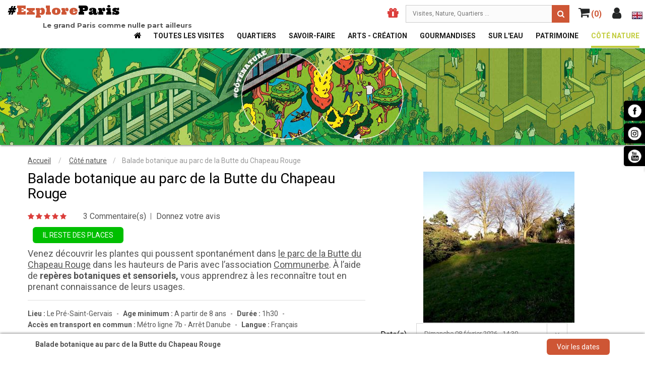

--- FILE ---
content_type: text/html; charset=utf-8
request_url: https://exploreparis.com/fr/4724-balade-botanique-au-parc-de-la-butte-du-chapeau-rouge.html
body_size: 20915
content:
<!DOCTYPE HTML>

<html lang="fr">
	<head>
		<meta charset="utf-8" />
		<title>Découverte des plantes à Paris au Parc de la Butte du Chapeau Rouge</title>

<script data-keepinline="true">
    var cdcGtmApi = '//exploreparis.com/fr/module/cdc_googletagmanager/async';
    var ajaxShippingEvent = 0;
    var ajaxPaymentEvent = 1;

/* datalayer */
dataLayer = window.dataLayer || [];
    let cdcDatalayer = {"event":"view_item","pageCategory":"product","ecommerce":{"currency":"EUR","value":"10","items":[{"item_id":"4724-27631","item_name":"Balade botanique au parc de la Butte du Chapeau Rouge","item_reference":"","item_brand":"Association Communerbe","item_category":"Cote nature","item_variant":"03, 10:30, 05, 2022","price":"10","price_tax_exc":"10","price_tax_inc":"10","quantity":1,"google_business_vertical":"retail"}]},"userLogged":0,"userId":"guest_48479250"};
    dataLayer.push(cdcDatalayer);

/* call to GTM Tag */
(function(w,d,s,l,i){w[l]=w[l]||[];w[l].push({'gtm.start':
new Date().getTime(),event:'gtm.js'});var f=d.getElementsByTagName(s)[0],
j=d.createElement(s),dl=l!='dataLayer'?'&l='+l:'';j.async=true;j.src=
'https://www.googletagmanager.com/gtm.js?id='+i+dl;f.parentNode.insertBefore(j,f);
})(window,document,'script','dataLayer','GTM-TPPGFB2F');

/* async call to avoid cache system for dynamic data */
dataLayer.push({
  'event': 'datalayer_ready'
});
</script>
		    <meta name="description" content="Venez découvrir les plantes qui poussent spontanément dans le parc de la Butte du Chapeau Rouge avec l’association Communerbe. " />
				
		
		<!--<meta charset="utf-8" />-->
    <meta name="generator" content="PrestaShop" />
    <meta name="format-detection" content="telephone=no">

        <meta name="robots" content="index,follow" />
    
    <!-- HREF Lang -->

    <link rel="canonical" href="https://exploreparis.com/fr/4724-balade-botanique-au-parc-de-la-butte-du-chapeau-rouge.html" />


    <!-- Icon -->

    <link rel="shortcut icon" type="image/x-icon"     href="https://exploreparis.com/favicon/favicon.ico?1757339960" />
    <link rel="icon" type="image/gif"                 href="https://exploreparis.com/favicon.gif?1757339960" />
    <link rel="apple-touch-icon" sizes="57x57"        href="https://exploreparis.com/favicon/apple-icon-57x57.png">
    <link rel="apple-touch-icon" sizes="60x60"        href="https://exploreparis.com/favicon/apple-icon-60x60.png">
    <link rel="apple-touch-icon" sizes="72x72"        href="https://exploreparis.com/favicon/apple-icon-72x72.png">
    <link rel="apple-touch-icon" sizes="76x76"        href="https://exploreparis.com/favicon/apple-icon-76x76.png">
    <link rel="apple-touch-icon" sizes="114x114"      href="https://exploreparis.com/favicon/apple-icon-114x114.png">
    <link rel="apple-touch-icon" sizes="120x120"      href="https://exploreparis.com/favicon/apple-icon-120x120.png">
    <link rel="icon" type="image/png" sizes="32x32"   href="https://exploreparis.com/favicon/favicon-32x32.png">
    <link rel="icon" type="image/png" sizes="96x96"   href="https://exploreparis.com/favicon/favicon-96x96.png">
    <link rel="icon" type="image/png" sizes="16x16"   href="https://exploreparis.com/favicon/favicon-16x16.png">
    <meta name="msapplication-TileImage"           content="https://exploreparis.com/favicon/ms-icon-144x144.png">


		

		
				 <meta name="viewport" content="width=device-width, initial-scale=1.0, maximum-scale=1.0, minimum-scale=1.0, user-scalable=no" />
				

		

		<meta name="apple-mobile-web-app-capable" content="YES" />
        <meta name="apple-mobile-web-app-status-bar-style" content="black-translucent" />
        


					<script type="text/javascript">
var CUSTOMIZE_TEXTFIELD = 1;
var FancyboxI18nClose = 'Fermer';
var FancyboxI18nNext = 'Suivant';
var FancyboxI18nPrev = 'Pr&eacute;c&eacute;dent';
var PS_CATALOG_MODE = false;
var add_compare_item = 'Product successfully added to the product comparison';
var ajax_allowed = true;
var ajaxsearch = true;
var allowBuyWhenOutOfStock = false;
var attribute_anchor_separator = '-';
var attributesCombinations = [{"id_attribute":"41","id_attribute_group":"9","attribute":"03","group":"mois"},{"id_attribute":"178","id_attribute_group":"11","attribute":"10_30","group":"heure"},{"id_attribute":"341","id_attribute_group":"10","attribute":"05","group":"jour"},{"id_attribute":"378","id_attribute_group":"8","attribute":"2022","group":"annee"},{"id_attribute":"42","id_attribute_group":"9","attribute":"04","group":"mois"},{"id_attribute":"346","id_attribute_group":"10","attribute":"10","group":"jour"},{"id_attribute":"43","id_attribute_group":"9","attribute":"05","group":"mois"},{"id_attribute":"357","id_attribute_group":"10","attribute":"21","group":"jour"},{"id_attribute":"44","id_attribute_group":"9","attribute":"06","group":"mois"},{"id_attribute":"355","id_attribute_group":"10","attribute":"19","group":"jour"},{"id_attribute":"47","id_attribute_group":"9","attribute":"09","group":"mois"},{"id_attribute":"48","id_attribute_group":"9","attribute":"10","group":"mois"},{"id_attribute":"352","id_attribute_group":"10","attribute":"16","group":"jour"},{"id_attribute":"49","id_attribute_group":"9","attribute":"11","group":"mois"},{"id_attribute":"172","id_attribute_group":"11","attribute":"10_00","group":"heure"},{"id_attribute":"50","id_attribute_group":"9","attribute":"12","group":"mois"},{"id_attribute":"347","id_attribute_group":"10","attribute":"11","group":"jour"},{"id_attribute":"39","id_attribute_group":"9","attribute":"01","group":"mois"},{"id_attribute":"220","id_attribute_group":"11","attribute":"14_00","group":"heure"},{"id_attribute":"343","id_attribute_group":"10","attribute":"07","group":"jour"},{"id_attribute":"380","id_attribute_group":"8","attribute":"2023","group":"annee"},{"id_attribute":"40","id_attribute_group":"9","attribute":"02","group":"mois"},{"id_attribute":"348","id_attribute_group":"10","attribute":"12","group":"jour"},{"id_attribute":"184","id_attribute_group":"11","attribute":"11_00","group":"heure"},{"id_attribute":"359","id_attribute_group":"10","attribute":"23","group":"jour"},{"id_attribute":"360","id_attribute_group":"10","attribute":"24","group":"jour"},{"id_attribute":"365","id_attribute_group":"10","attribute":"29","group":"jour"},{"id_attribute":"381","id_attribute_group":"8","attribute":"2024","group":"annee"},{"id_attribute":"226","id_attribute_group":"11","attribute":"14_30","group":"heure"},{"id_attribute":"353","id_attribute_group":"10","attribute":"17","group":"jour"},{"id_attribute":"366","id_attribute_group":"10","attribute":"30","group":"jour"},{"id_attribute":"382","id_attribute_group":"8","attribute":"2025","group":"annee"},{"id_attribute":"351","id_attribute_group":"10","attribute":"15","group":"jour"},{"id_attribute":"342","id_attribute_group":"10","attribute":"06","group":"jour"},{"id_attribute":"344","id_attribute_group":"10","attribute":"08","group":"jour"},{"id_attribute":"383","id_attribute_group":"8","attribute":"2026","group":"annee"}];
var availableLaterValue = '';
var availableNowValue = '';
var baseDir = 'https://exploreparis.com/';
var baseUri = 'https://exploreparis.com/';
var combinations = {"86596":{"public_group_name":{"4":"Heure","1":"Jour","2":"Mois","3":"Ann\u00e9e"},"attributes_values_def":{"4":"14:30","1":"08","2":"02","3":"2026"},"attributes_values":{"1":"Dimanche 08","2":"f\u00e9vrier","3":"2026","4":"14:30"},"attributes":[226,344,40,383],"price":0,"specific_price":false,"ecotax":0,"weight":0,"quantity":10,"reference":null,"unit_impact":"0.000000","minimal_quantity":"1","available_date":"","id_image":-1,"list":"'226','344','40','383'","date":"2026-02-08","hour":"14:30"}};
var combinationsFromController = {"86596":{"public_group_name":{"4":"Heure","1":"Jour","2":"Mois","3":"Ann\u00e9e"},"attributes_values_def":{"4":"14:30","1":"08","2":"02","3":"2026"},"attributes_values":{"1":"Dimanche 08","2":"f\u00e9vrier","3":"2026","4":"14:30"},"attributes":[226,344,40,383],"price":0,"specific_price":false,"ecotax":0,"weight":0,"quantity":10,"reference":null,"unit_impact":"0.000000","minimal_quantity":"1","available_date":"","id_image":-1,"list":"'226','344','40','383'","date":"2026-02-08","hour":"14:30"}};
var comparator_max_item = 0;
var comparedProductsIds = [];
var confirm_report_message = 'Êtes-vous certain de vouloir signaler ce commentaire ?';
var contentOnly = false;
var currency = {"id":1,"name":"Euro","iso_code":"EUR","iso_code_num":"978","sign":"\u20ac","blank":"1","conversion_rate":"1.000000","deleted":"0","format":"2","decimals":"1","active":"1","prefix":"","suffix":" \u20ac","id_shop_list":null,"force_id":false};
var currencyBlank = 1;
var currencyFormat = 2;
var currencyRate = 1;
var currencySign = '€';
var currentDate = '2026-01-21 01:27:50';
var customerGroupWithoutTax = false;
var customizationFields = false;
var customizationIdMessage = 'Personnalisation';
var default_eco_tax = 0;
var delete_txt = 'Supprimer';
var displayDiscountPrice = '0';
var displayList = false;
var displayPrice = 0;
var doesntExist = 'Cette visite est complète à cette date ';
var doesntExistNoMore = 'Cette visite est complète à cet horaire. Merci de consulter les autres horaires ou laissez votre email .';
var doesntExistNoMoreBut = ' ';
var ecotaxTax_rate = 0;
var fieldRequired = 'Veuillez remplir tous les champs, puis enregistrer votre personnalisation';
var freeProductTranslation = 'Offert !';
var freeShippingTranslation = 'Livraison gratuite !';
var generated_date = 1768955270;
var group_reduction = 0;
var idDefaultImage = 10753;
var id_lang = 1;
var id_product = 4724;
var idaDoesntExistNoMore = 'Complet';
var idaDoesntExistNoMoreBut = 'Autres horaires disponibles';
var img_dir = 'https://exploreparis.com/themes/sp_paco/img/';
var img_prod_dir = 'https://exploreparis.com/img/p/';
var img_ps_dir = 'https://exploreparis.com/img/';
var instantsearch = false;
var isGuest = 0;
var isLogged = 0;
var isMobile = false;
var jolisearch = {"amb_joli_search_action":"https:\/\/exploreparis.com\/fr\/jolisearch","amb_joli_search_link":"https:\/\/exploreparis.com\/fr\/jolisearch","amb_joli_search_controller":"jolisearch","blocksearch_type":"top","show_cat_desc":0,"ga_acc":0,"id_lang":1,"url_rewriting":1,"use_autocomplete":1,"minwordlen":3,"l_products":"Nos produits","l_manufacturers":"Nos marques","l_categories":"Nos cat\u00e9gories","l_no_results_found":"Aucun produit ne correspond \u00e0 cette recherche","l_more_results":"Montrer tous les r\u00e9sultats \u00bb","l_no_longer_in_stock":"Plus de places disponibles","l_free_visit":"Visite gratuite","ENT_QUOTES":3,"search_ssl":true,"self":"\/home\/sites\/exploreparis.com\/html\/modules\/ambjolisearch","position":{"my":"right top","at":"right bottom","collision":"flipfit none"},"classes":"ps16","display_manufacturer":null,"display_category":null};
var jqZoomEnabled = false;
var mailalerts_already = 'Vous avez déjà une alerte pour ce produit';
var mailalerts_invalid = 'Votre adresse e-mail est invalide';
var mailalerts_placeholder = 'votre@email.com';
var mailalerts_registered = 'Demande de notification enregistrée';
var mailalerts_url_add = 'https://exploreparis.com/fr/module/mailalerts/actions?process=add';
var mailalerts_url_check = 'https://exploreparis.com/fr/module/mailalerts/actions?process=check';
var maxQuantityToAllowDisplayOfLastQuantityMessage = 0;
var max_item = 'You cannot add more than 0 product(s) to the product comparison';
var min_item = 'Please select at least one product';
var minimalQuantity = 1;
var moderation_active = false;
var noTaxForThisProduct = true;
var oosHookJsCodeFunctions = [];
var page_name = 'product';
var priceDisplayMethod = 0;
var priceDisplayPrecision = 2;
var productAvailableForOrder = true;
var productBasePriceTaxExcl = 10;
var productBasePriceTaxExcluded = 10;
var productHasAttributes = true;
var productPrice = 10;
var productPriceTaxExcluded = 0;
var productPriceWithoutReduction = 10;
var productReference = '';
var productShowPrice = true;
var productUnitPriceRatio = 0;
var product_fileButtonHtml = 'Ajouter';
var product_fileDefaultHtml = 'Aucun fichier sélectionné';
var product_specific_price = [];
var productcomment_added = 'Votre commentaire a été rajouté!';
var productcomment_added_moderation = 'Votre commentaire a bien été enregistré. Il sera affiché dès qu\'un modérateur l\'aura approuvé.';
var productcomment_ok = 'ok';
var productcomment_title = 'Nouveau commentaire';
var productcomments_controller_url = 'https://exploreparis.com/fr/module/productcomments/default';
var productcomments_url_rewrite = true;
var quantitiesDisplayAllowed = false;
var quantityAvailable = 0;
var quickView = true;
var reduction_percent = 0;
var reduction_price = 0;
var remove_compare_item = 'Product successfully removed from the product comparison';
var removingLinkText = 'supprimer cet article du panier';
var roundMode = 2;
var secure_key = 'a23ad1071eff151842a31f91841933a6';
var sharing_img = 'https://exploreparis.com/10753/balade-botanique-au-parc-de-la-butte-du-chapeau-rouge.jpg';
var sharing_name = 'Balade botanique au parc de la Butte du Chapeau Rouge';
var sharing_url = 'https://exploreparis.com/fr/4724-balade-botanique-au-parc-de-la-butte-du-chapeau-rouge.html';
var specific_currency = false;
var specific_price = 0;
var static_token = '09f8336e72767d692b7b927d4b8a6935';
var stf_msg_error = 'Votre e-mail n\'a pas pu être envoyé. Veuillez vérifier l\'adresse et réessayer.';
var stf_msg_required = 'Vous n\'avez pas rempli les champs requis';
var stf_msg_success = 'Votre e-mail a bien été envoyé';
var stf_msg_title = 'Envoyer à un ami';
var stf_secure_key = '8219a61332e2f7f2ccfce59689691f99';
var stock_management = 1;
var taxRate = 0;
var token = '09f8336e72767d692b7b927d4b8a6935';
var upToTxt = 'Jusqu\'à';
var uploading_in_progress = 'Envoi en cours, veuillez patienter...';
var usingSecureMode = true;
</script>

							<script type="text/javascript" src="/js/jquery/jquery-1.11.0.min.js"></script>
							<script type="text/javascript" src="/js/jquery/jquery-migrate-1.2.1.min.js"></script>
							<script type="text/javascript" src="/js/jquery/plugins/jquery.easing.js"></script>
							<script type="text/javascript" src="/js/tools.js"></script>
							<script type="text/javascript" src="/themes/sp_paco/js/global.js"></script>
							<script type="text/javascript" src="/themes/sp_paco/js/autoload/10-bootstrap.min.js"></script>
							<script type="text/javascript" src="/themes/sp_paco/js/autoload/15-jquery.total-storage.min.js"></script>
							<script type="text/javascript" src="/themes/sp_paco/js/autoload/15-jquery.uniform-modified.js"></script>
							<script type="text/javascript" src="/themes/sp_paco/js/autoload/jquery.mCustomScrollbar.concat.min.js"></script>
							<script type="text/javascript" src="/themes/sp_paco/js/autoload/slick.min.js"></script>
							<script type="text/javascript" src="/js/jquery/plugins/fancybox/jquery.fancybox.js"></script>
							<script type="text/javascript" src="/js/jquery/plugins/jquery.idTabs.js"></script>
							<script type="text/javascript" src="/js/jquery/plugins/jquery.scrollTo.js"></script>
							<script type="text/javascript" src="/js/jquery/plugins/jquery.serialScroll.js"></script>
							<script type="text/javascript" src="/js/jquery/plugins/bxslider/jquery.bxslider.js"></script>
							<script type="text/javascript" src="/themes/sp_paco/js/product.js"></script>
							<script type="text/javascript" src="/themes/sp_paco/js/sp_lib/jquery.backtotop.js"></script>
							<script type="text/javascript" src="/themes/sp_paco/js/sp_lib/jquery.keepmenu.js"></script>
							<script type="text/javascript" src="/themes/sp_paco/js/sp_lib/jquery.global.js"></script>
							<script type="text/javascript" src="/themes/sp_paco/js/sp_lib/jquery.ui.min.js"></script>
							<script type="text/javascript" src="/themes/sp_paco/js/sp_lib/jquery.ui.touch-punch.min.js"></script>
							<script type="text/javascript" src="/modules/socialsharing/js/socialsharing.js"></script>
							<script type="text/javascript" src="/themes/sp_paco/js/modules/sendtoafriend/sendtoafriend.js"></script>
							<script type="text/javascript" src="/themes/sp_paco/js/modules/productscategory/js/productscategory.js"></script>
							<script type="text/javascript" src="/themes/sp_paco/js/tools/treeManagement.js"></script>
							<script type="text/javascript" src="/themes/sp_paco/js/modules/spblockcart/ajax-cart.js"></script>
							<script type="text/javascript" src="/modules/spcountdownslider/js/owl.carousel.js"></script>
							<script type="text/javascript" src="/modules/spcountdownslider/js/jquery.countdown.js"></script>
							<script type="text/javascript" src="/modules/productcomments/js/jquery.rating.pack.js"></script>
							<script type="text/javascript" src="/modules/idvisites_home_blocks/js/idvisites_home_blocks.js"></script>
							<script type="text/javascript" src="/themes/sp_paco/js/modules/mailalerts/mailalerts.js"></script>
							<script type="text/javascript" src="/themes/sp_paco/js/modules/ambjolisearch/views/js/jquery/jquery-ui-1.9.2.custom.js"></script>
							<script type="text/javascript" src="/themes/sp_paco/js/modules/ambjolisearch/views/js/jquery/plugins/jquery.autocomplete.html.js"></script>
							<script type="text/javascript" src="/themes/sp_paco/js/modules/ambjolisearch/views/js/ambjolisearch.js"></script>
							<script type="text/javascript" src="/modules/idvisites_tour_prive/js/tour_prive.js"></script>
							<script type="text/javascript" src="/modules/exploreparis_map_visites/views/js/markerclusterer.js"></script>
							<script type="text/javascript" src="/modules/exploreparis_map_visites/views/js/exploreparis_map_visites.js"></script>
							<script type="text/javascript" src="/modules/cdc_googletagmanager/views/js/ajaxdatalayer.js"></script>
							<script type="text/javascript" src="/modules/productcomments/js/jquery.textareaCounter.plugin.js"></script>
							<script type="text/javascript" src="/themes/sp_paco/js/modules/productcomments/js/productcomments.js"></script>
			
		
		<meta property="og:type" content="product" />
<meta property="og:url" content="https://exploreparis.com/fr/4724-balade-botanique-au-parc-de-la-butte-du-chapeau-rouge.html" />
<meta property="og:title" content="Découverte des plantes à Paris au Parc de la Butte du Chapeau Rouge" />
<meta property="og:site_name" content="Explore Paris" />
<meta property="og:description" content="Venez découvrir les plantes qui poussent spontanément dans le parc de la Butte du Chapeau Rouge avec l’association Communerbe. " />
<meta property="og:image" content="https://exploreparis.com/10753-home_default/balade-botanique-au-parc-de-la-butte-du-chapeau-rouge.jpg" />
<meta property="og:image:width"  content="300" />
<meta property="og:image:height" content="300" />
<meta property="product:pretax_price:amount" content="10" />
<meta property="product:pretax_price:currency" content="EUR" />
<meta property="product:price:amount" content="10" />
<meta property="product:price:currency" content="EUR" />



<script type="text/javascript">
    //<![CDATA[
    var listdeal = [];
    //]]>
</script>



<link rel="alternate" type="application/rss+xml" title="Découverte des plantes à Paris au Parc de la Butte du Chapeau Rouge" href="https://exploreparis.com/modules/feeder/rss.php?id_category=18&amp;orderby=position&amp;orderway=asc" />

		
        <!--[if IE 9]> <link rel="stylesheet" href="https://exploreparis.com/themes/sp_paco/css/ie9.css" type="text/css" media="all" /><![endif]-->
        

    
              <link async rel="stylesheet" href="https://exploreparis.com/themes/sp_paco/cache/v_1402_ae6777395b55b44bb025afe9698d612a_all.css" type="text/css" media="all" />
      
    
		<!-- ADD RTL CLASSS -->
																					


  <style>
  #sp-megamenu .cat-35 {
    display: none;
  }
  </style>

<!-- Global site tag (gtag.js) - Google Analytics -->
<!--  REMOVED, managed by module
<script async src="https://www.googletagmanager.com/gtag/js?id=G-VYSNH53SMG"></script>
<script>
  
  window.dataLayer = window.dataLayer || [];
  function gtag(){dataLayer.push(arguments);}
  gtag('js', new Date());

  gtag('config', 'G-VYSNH53SMG');
  
</script>
 -->

<!-- META -->

<!-- Meta Pixel Code -->
<script>
  
!function(f,b,e,v,n,t,s)
{if(f.fbq)return;n=f.fbq=function(){n.callMethod?
n.callMethod.apply(n,arguments):n.queue.push(arguments)};
if(!f._fbq)f._fbq=n;n.push=n;n.loaded=!0;n.version='2.0';
n.queue=[];t=b.createElement(e);t.async=!0;
t.src=v;s=b.getElementsByTagName(e)[0];
s.parentNode.insertBefore(t,s)}(window, document,'script',
'https://connect.facebook.net/en_US/fbevents.js');
fbq('init', '742132145017948');
fbq('track', 'PageView');
</script>
<noscript><img height="1" width="1" style="display:none"
src="https://www.facebook.com/tr?id=742132145017948&ev=PageView&noscript=1"
/>
  
</noscript>
<!-- End Meta Pixel Code ?>

<!-- Microsoft Clarity -->

<script type="text/javascript">
  
    (function(c,l,a,r,i,t,y){
        c[a]=c[a]||function(){(c[a].q=c[a].q||[]).push(arguments)};
        t=l.createElement(r);t.async=1;t.src="https://www.clarity.ms/tag/"+i;
        y=l.getElementsByTagName(r)[0];y.parentNode.insertBefore(t,y);
    })(window, document, "clarity", "script", "qtarhde4mi");
  
</script>

  </head>

	   	   
	<body id="product"   itemscope itemtype="http://schema.org/WebPage" class="visit content-v1  product   lang_fr patternnone layout-full header-v1">

<!-- Google Tag Manager (noscript) -->
<noscript><iframe src="https://www.googletagmanager.com/ns.html?id=GTM-TPPGFB2F"
height="0" width="0" style="display:none;visibility:hidden"></iframe></noscript>
<!-- End Google Tag Manager (noscript) -->


	
		
		<div id="wrapper" >
			 <!-- Header -->
			 <div class="header-container">
									<header id="header" class="header_v1">
							<div class="header-center">
		<div class="header-ontop">
			<div class="container" style="width:100%;max-width: 1800px;">
				<div class="row">
					<div id="header_logo">

            <div>              <a class="logo_txt" href="https://exploreparis.com/fr/" title="Explore Paris">#<span>Explore</span>Paris</a>
            </div>                          <div class="logo_subtitle">Le grand Paris comme nulle part ailleurs</div>
            

					</div>
          <div id="header_menu">

            <div id="header_cart_info">

              <div id="header_locale">
                                                                                                                                  <a href="https://exploreparis.com/en/" title="English">
                                          <span><img src="https://exploreparis.com/img/l/2.jpg"></span>
                    </a>
                                                </div>

              <div class="header-form">
	<div class="button-header current">
			<i class="fa fa-user"></i>
			<!--<span>Top Links</span>-->
	</div>
	<div class="dropdown-form ">
		<!-- SP Block user information module NAV  -->

<div id="user_infoblock-top" class="header_user_info">

	<ul class="userinfo-block_ul toogle_content">
		<li class="account">
			<a href="https://exploreparis.com/fr/mon-compte" title="Mon compte" rel="nofollow">
				<i class="fa fa-user"></i>Mon compte
			</a>
		</li>
		<!--
		<li class="wishlist">
			<a href="https://exploreparis.com/fr/module/blockwishlist/mywishlist" title="Ma liste de souhaits" >
				<i class="fa fa-heart-o"></i>Ma liste de souhaits
			</a>
		</li>
		-->
		<li class="checkout">
			<a href="https://exploreparis.com/fr/commande-rapide" title="Commander" rel="nofollow">
				<i class="fa fa-sign-in" aria-hidden="true"></i>Commander
			</a>
		</li>

					<li class="login">
				<a href="https://exploreparis.com/fr/mon-compte" rel="nofollow" title="Identifiez-vous">
					<i class="fa fa-unlock-alt" aria-hidden="true"></i>Identifiez-vous
				</a>
			</li>
			</ul>
</div>

<!-- /SP Block usmodule NAV -->

		<!-- Block languages module -->


	<div id="languages-block-top" class="languages-block">
		<strong>Language</strong>
		<ul id="first-languages" class="languages-block_ul">
							<li class="selected">
										<span><img src="https://exploreparis.com/img/l/1.jpg" alt="fr"  />
						Français</span>
								</li>
							<li >
																				<a href="https://exploreparis.com/en/4724-balade-botanique-au-parc-de-la-butte-du-chapeau-rouge.html" title="English">
															<span><img src="https://exploreparis.com/img/l/2.jpg" alt="en"  />
						English</span>
									</a>
								</li>
					</ul>
	</div>
<!-- /Block languages module -->

	</div>
</div>

              <!--    <div class="button-wishlist">
	<a class="tfw-link" title="View my Wishlist" href="https://exploreparis.com/fr/module/blockwishlist/mywishlist">
		<i class="fa fa-heart"></i>
	</a>
</div>
<script type="text/javascript">
jQuery(document).ready(function($){
	var element = $('.button-wishlist'), _total = $('.total-wishlist',element) ;
	if(typeof tfwishlistProductsIds !== 'undefined'){
		_total.text(tfwishlistProductsIds);
	}
});
</script> -->
              <!-- MODULE Block cart -->

<div class="blockcart clearfix">
<div class="shopping_cart clearfix">
		<a href="https://exploreparis.com/fr/commande-rapide" title="Voir mon panier" rel="nofollow">
			<span class="icon"><i class="fa fa-shopping-cart"></i>&nbsp;<span id="top-cart-header-count" class="ajax_cart_quantity top-header">(0)</span></span>
			<span class="cart_text">
					<span class="text_shop">My Cart</span>
					<span class="ajax_cart_quantity_empty">0</span>

					<span class="ajax_cart_quantity_text">visites :</span>
					<span class="ajax_cart_total">
					0,00 €
					</span>
			</span>

					</a>
					<div class="cart_block block exclusive">
				<div class="block_content">
					<!-- block list of products -->
					<div class="cart_block_list">
							<p class="recent_items ">il y a <span class="ajax_cart_quantity">0</span> <span>visite(s)</span> dans votre panier</p>
							<p class="cart_block_no_products">
								Aucun produit dans le panier
							</p>
							<div class="list-products mCustomScrollbar">
								<dl class="products hide">
																</dl>
							</div>



												<div class="cart-prices">
							<!--<div class="cart-prices-line first-line">
								<span class="price_text">
									Shipping :
								</span>
								<span class="price cart_block_shipping_cost ajax_cart_shipping_cost">
																			Livraison gratuite !
																	</span>

							</div>
														
													</div>-->

						<div class="price-total">
							<span class="price_text">Total : </span>
							<span class="price cart_block_total ajax_block_cart_total">
																	0.00 &euro;
															</span>
						</div>
						<div class="buttons">
							<a id="button_order_cart" class="btn btn-default button button-small" href="https://exploreparis.com/fr/commande-rapide" title="Voir mon panier" rel="nofollow">
								Voir mon panier
							</a>
							<a id="button_goto_cart" class="btn btn-default button button-small" href="https://exploreparis.com/fr/commande-rapide" title="Voir mon panier" rel="nofollow">
								Commander
							</a>
						</div>
					</div>
				</div>
			</div><!-- .cart_block -->
		

</div>
</div>
</div>

	<div id="layer_cart" class="layer_box">
		<div class="layer_inner_box">
			<div class="layer_product clearfix mar_b10">
				<span class="cross" title="Fermer la fenêtre"></span>
				<div class="product-image-container layer_cart_img">
				</div>
				<div class="layer_product_info">
					<strong id="layer_cart_product_title" class="product-name">Cart</strong>
					<span id="layer_cart_product_attributes"></span>
					<div id="layer_cart_product_quantity_wrap" class="hidden">
						<span class="layer_cart_label">Quantité</span>
						<span id="layer_cart_product_quantity"></span>
					</div>
					<div id="layer_cart_product_price_wrap" class="hidden">
						<span class="layer_cart_label">Total</span>
						<span id="layer_cart_product_price"></span>
					</div>
				</div>
			</div>

			<div id="pro_added_success" class="alert alert-success">Produit ajouté au panier avec succès</div>
			<div class="layer_details">
				<div class="layer_cart_row">
					<!-- Plural Case [both cases are needed because page may be updated in Javascript] -->
					<span class="ajax_cart_product_txt_s  unvisible">
						Il y a <span class="ajax_cart_quantity">0</span> produits dans votre panier.
					</span>
					<!-- Singular Case [both cases are needed because page may be updated in Javascript] -->
					<span class="ajax_cart_product_txt ">
						Il y a 1 produit dans votre panier.
					</span>
				</div>

				<div id="layer_cart_ajax_block_products_total" class="layer_cart_row hidden">
					<span class="layer_cart_label">
						Total produits
													TTC
											</span>
					<span class="ajax_block_products_total">
											</span>
				</div>

								<div id="layer_cart_ajax_cart_shipping_cost" class="layer_cart_row hidden">
					<span class="layer_cart_label">
						Frais de port&nbsp;(HT)
					</span>
					<span class="ajax_cart_shipping_cost">
													Livraison gratuite !
											</span>
				</div>
								<div id="layer_cart_ajax_block_cart_total" class="layer_cart_row">
					<span class="layer_cart_label">
						Total
													TTC
											</span>
					<span class="ajax_block_cart_total price">
											</span>
				</div>
				<div class="button-container clearfix">
					<span class="continue button pull-left" title="Continuer mes achats">
						Continuer mes achats
					</span>
					<a class="button pull-right" href="https://exploreparis.com/fr/commande-rapide" title="Commander" rel="nofollow">
						Commander
					</a>
				</div>
			</div>
		</div>
		<div class="crossseling"></div>
	</div> <!-- #layer_cart -->
	<div class="layer_cart_overlay"></div>

<!-- /MODULE Block cart -->
              

<!-- Block search module TOP -->
<div id="search_block_top" class="jolisearch col-sm-4 clearfix">
    <form method="get" action="https://exploreparis.com/fr/jolisearch" id="searchbox">

                    <input class="search_query form-control ac_input" type="text" id="search_query_top" name="search_query" value="" data-autocomplete-mode="1" data-autocomplete="https://exploreparis.com/fr/jolisearch" data-lang="1" data-manufacturer="Nos marques" data-product="Nos produits" data-category="Nos catégories" data-minwordlen="3" data-no-results-found="Aucun produit ne correspond à cette recherche"  data-more-results="Montrer tous les résultats »" placeholder="Visites, Nature, Quartiers ..."  />

            <!--<input type="submit" name="submit_search" value="Rechercher" class="button btn btn-default button-search" />-->

            <button type="submit" class="button btn btn-default button-search">
                <span>Rechercher</span>
            </button>

    </form>

</div>

<!-- /Block search module TOP -->


              <div class="header-form">
                <a class="button-header" href="https://exploreparis.com/fr/module/giftcard/choicegiftcard" alt="Bon cadeau pour explorer Paris" style="display:block;"><span class="icon"><i class="fa fa-gift" aria-hidden="true"></i></span></a>
              </div>
              <br class="clear" />
            </div>

              	<div class="spmegamenu">
		<nav class="navbar">
			<div class="navbar-button">
				<button type="button" id="show-megamenu" data-toggle="collapse" data-target="#sp-megamenu" class="navbar-toggle">
					<span class="icon-bar"></span>
					<span class="icon-bar"></span>
					<span class="icon-bar"></span>
				</button>
			</div>
			<div id="sp-megamenu" class="mega sp-megamenu clearfix">
				<div>
					<span id="remove-megamenu" class="fa fa-remove"></span>
					<span class="label-menu">Menu</span>
					<div class="sp-megamenu-container">
						<div class="home css_type">
	            <a href="https://exploreparis.com/fr/">Home</a>
						</div>
						<ul class="nav navbar-nav  menu sp_lesp level-1"><li class="item-1 color-default icon_home" ><a href="https://exploreparis.com/fr/" title="Accueil"> Accueil</a></li>
<li class="item-1 color-default cat-22" ><a href="https://exploreparis.com/fr/22-toutes-les-visites" title="Toutes les visites">Toutes les visites</a></li>
<li class="item-1 color-quartiers cat-15" ><a href="https://exploreparis.com/fr/15-quartiers" title="Quartiers ">Quartiers </a></li>
<li class="item-1 color-savoirfaire cat-12" ><a href="https://exploreparis.com/fr/12-savoir-faire" title="Savoir-faire">Savoir-faire</a></li>
<li class="item-1 color-arts cat-17" ><a href="https://exploreparis.com/fr/17-arts-creation" title="Arts - Création">Arts - Création</a></li>
<li class="item-1 color-grourmandises cat-13" ><a href="https://exploreparis.com/fr/13-gourmandises" title="Gourmandises 	">Gourmandises 	</a></li>
<li class="item-1 color-eau cat-14" ><a href="https://exploreparis.com/fr/14-sur-l-eau" title="Sur l'eau">Sur l'eau</a></li>
<li class="item-1 color-patrimoine cat-16" ><a href="https://exploreparis.com/fr/16-patrimoine" title="Patrimoine">Patrimoine</a></li>
<li class="item-1 color-nature active cat-18" ><a href="https://exploreparis.com/fr/18-cote-nature" title="Côté nature">Côté nature</a></li>
<li class="item-1 color-arts cat-35" ><a href="https://exploreparis.com/fr/35-tour-prive" title="Tour privé">Tour privé</a></li>
</ul>
					</div>
				</div>

			</div>
		</nav>
	</div>
<script type="text/javascript">

	$(document).ready(function() {

		$("#sp-megamenu  li.parent  .grower").click(function(){
			if($(this).hasClass('close'))
				$(this).addClass('open').removeClass('close');
			else
				$(this).addClass('close').removeClass('open');

			$('.dropdown-menu',$(this).parent()).first().toggle(300);

		});

		$("#sp-megamenu  .home  .grower").click(function(){
			if($(this).hasClass('close'))
				$(this).addClass('open').removeClass('close');
			else
				$(this).addClass('close').removeClass('open');

			$('.dropdown-menu',$(this).parent()).first().toggle(300);
		});

		var wd_width = $(window).width();
		var wd_height = $(window).height();
		if(wd_width > 992)
			offtogglemegamenu();

		$(window).resize(function() {
			var sp_width = $( window ).width();
			if(sp_width > 992)
				offtogglemegamenu();
		});

		/* Height Responsive Menu
		if(wd_width < 992)
			$(".navbar #sp-megamenu .sp-megamenu-container").css("height",wd_height);

		$(window).resize(function() {
			var sp_width = $( window ).width();
			var sp_height = $( window ).height();
			if(sp_width < 992)
				$(".navbar #sp-megamenu .sp-megamenu-container").css("height",sp_height);
		});
		*/

	});

	$('#show-megamenu').click(function() {
		if($('.sp-megamenu').hasClass('sp-megamenu-active'))
			$('.sp-megamenu').removeClass('sp-megamenu-active');
		else
			$('.sp-megamenu').addClass('sp-megamenu-active');
        return false;
    });
	$('#sp-megamenu').click(function() {
      $('.sp-megamenu').removeClass('sp-megamenu-active');
      return false;
  });
	$('#sp-megamenu').click(function() {
      $('.sp-megamenu').removeClass('sp-megamenu-active');
      return false;
  });
	$('#remove-megamenu').click(function() {
      $('.sp-megamenu').removeClass('sp-megamenu-active');
      return false;
  });
	$('#sp-megamenu > div').click(function(event) {
      event.stopPropagation();
  });


	function offtogglemegamenu()
	{
		$('#sp-megamenu li.parent .dropdown-menu').css('display','');
		$('#sp-megamenu').removeClass('sp-megamenu-active');
		$("#sp-megamenu  li.parent  .grower").removeClass('open').addClass('close');

		$('#sp-megamenu .home .dropdown-menu').css('display','');
		$('#sp-megamenu').removeClass('sp-megamenu-active');
		$("#sp-megamenu .home  .grower").removeClass('open').addClass('close');
	}


</script>
          </div>
				</div>
			</div>
		</div>
	</div>
      <div class="slider-banner slider-banner_hidden">
    </div>
  </header>




							 </div>
			 <!-- End of Header -->

			<!-- Breadcrumb Column -->
      
                				 <div id="tourism-head" class="breadcrumb-container no-print head-product head-18">
  				</div>
              			<!-- End Breadcrumb Column -->

			<!-- Columns -->
			<div class="columns-container">
				<div id="columns" class="container">
					<div class="row">
                          <!-- Sidebar -->
              <div id="sidebar" class="column hidden">
              




              </div>
                          
            



            
                        <div class="column col_page_breadcrumb col-sm-12">
              <div id="mini-bread">
              
<!-- Breadcrumb -->

<div class="breadcrumb">
	<a class="home" href="https://exploreparis.com/fr/" title="retour &agrave; l&#039;accueil">Accueil</a>
			<span class="navigation-pipe" ></span>
					<a href="https://exploreparis.com/fr/18-cote-nature" title="C&ocirc;t&eacute; nature" data-gg="">C&ocirc;t&eacute; nature</a><span class="navigation-pipe">></span>Balade botanique au parc de la Butte du Chapeau Rouge
			</div>

<!-- /Breadcrumb -->
              </div>
            </div>
            
						<!-- Center Column -->
						<div id="center_column" class="column col-sm-12">
	



							
  <div itemscope itemtype="http://schema.org/Product" class="product-wrap">

	<div class="row">


		
              
<div class="primary_block col-sm-12" id="product_full">
		<div id="ida_info_produit" class="row">
						
			<!-- Right infos -->
			<div class="pb-right-column col-lg-7 col-md-7 col-sm-12 col-xs-12">
								<h1 class="product_name" itemprop="name">Balade botanique au parc de la Butte du Chapeau Rouge</h1>

				<!-- h=displayRightColumnProduct / Product Comments -->
									<div class="comments_note" itemprop="aggregateRating" itemscope itemtype="http://schema.org/AggregateRating">
						<div class="star_content">
                                                                                                                                                                                  																								<div class="star star_on"></div>
																																<div class="star star_on"></div>
																																<div class="star star_on"></div>
																																<div class="star star_on"></div>
																																<div class="star star_on"></div>
															              							<meta itemprop="worstRating" content = "0" />
							<meta itemprop="ratingValue" content = "4.7" />
							<meta itemprop="bestRating" content = "5" />
              						</div>

						<ul class="comments_advices">
							<li class="nb-comments">
								<a href="#idTab3" class="reviews">
                                        <span itemprop="reviewCount">3</span> Commentaire(s)
                   								</a>
							</li>

															<li class="write-comments">
									<a class="open-comment-form" href="#new_comment_form">
										Donnez votre avis
									</a>
								</li>
													</ul>
					</div>
				
				<!--<div class="product-code">
					<label>Product code : </label>
					<span></span>
				</div>
				-->

				<!--Product SKU-->
				<div id="product_reference" style="display: none;">
					<label>R&eacute;f&eacute;rence : </label>
					<span class="editable" itemprop="sku"></span>
				</div>
				


									<!-- availability -->
					<p id="availability_statut" style="display: none;">
						
						<span id="availability_value"></span>
					</p>

          <p id="ida_availability_statut">
            <span class="ida_availability_statut_still_places">Il reste des places</span>
          </p>

					
					<p class="warning_inline" id="last_quantities" style="display: none" >Warning: Last items in stock!</p>
								<p id="availability_date" style="display: none;">
					<span id="availability_date_label">Availability date:</span>
					<span id="availability_date_value"></span>
				</p>
				<!-- Out of stock hook -->

        				<div id="oosHook" style="display: none;" class="no-print">
					<!-- MODULE MailAlerts -->
<div class="mail_alert_app">
  		<p class="form-group">
			<input type="text" id="oos_customer_email" name="customer_email" size="20" value="votre@email.com"  placeholder="votre@email.com" class="mailalerts_oos_email form-control" />
    	</p>
    	<a href="#" title="Prévenez-moi lorsque le produit est disponible" id="mailalert_link" rel="nofollow" class="btn btn-default">Prévenez-moi lorsque le produit est disponible</a>
	<span id="oos_customer_email_result" style="display:none; display: block;"></span>
</div>

<!-- END : MODULE MailAlerts -->
				</div>
        

				<!--				-->


									<div id="short_description_block">
													<div id="short_description_content" class="rte align_justify" itemprop="description"><p>Venez découvrir les plantes qui poussent spontanément dans <a href="https://www.tourisme93.com/parc-butte-du-chapeau-rouge-paris-19.html" target="_blank">le parc de la Butte du Chapeau Rouge</a> dans les hauteurs de Paris avec l’association <a href="https://www.communerbe.org/home" target="_blank">Communerbe</a>. À l’aide de <strong>repères botaniques et sensoriels,</strong> vous apprendrez à les reconnaître tout en prenant connaissance de leurs usages.</p></div>
						
											</div> <!-- end short_description_block -->
				




                  <!-- Data sheet -->
            <ul class="features-list">
                            <li class="odd">
                                <strong>Lieu&nbsp;:</strong>&nbsp;<span>Le Pré-Saint-Gervais</span>
                              </li>
                            <li class="even">
                                <strong>Age minimum&nbsp;:</strong>&nbsp;<span>A partir de 8 ans</span>
                              </li>
                            <li class="odd">
                                <strong>Durée&nbsp;:</strong>&nbsp;<span>1h30</span>
                              </li>
                            <li class="even">
                                <strong>Accès en transport en commun&nbsp;:</strong>&nbsp;<span>Métro ligne 7b - Arrêt Danube</span>
                              </li>
                            <li class="odd">
                                <strong>Langue&nbsp;:</strong>&nbsp;<span>Français</span>
                              </li>
                          </ul>
        <!--end Data sheet -->
              </div>


      <!-- left infos-->
      <div class="pb-left-column col-lg-5 col-md-5 col-sm-12 col-xs-12">

<div>
<div id="ida_bloc_photo">
        <!-- product img-->
        <!--
        <div id="image-block">
          
          <span id="view_full_size">
            
                <img id="bigpic" itemprop="image" data-src="url:(https://exploreparis.com/10753-thickbox_default/balade-botanique-au-parc-de-la-butte-du-chapeau-rouge.jpg)" data-zoom-image="https://exploreparis.com/10753-thickbox_default/balade-botanique-au-parc-de-la-butte-du-chapeau-rouge.jpg"  src="https://exploreparis.com/10753-large_default/balade-botanique-au-parc-de-la-butte-du-chapeau-rouge.jpg" title="Balade botanique au parc de la Butte du Chapeau Rouge" alt="Balade botanique au parc de la Butte du Chapeau Rouge" width="468" height="468"/>
                      </span>

        </div>
      -->
        <!-- end image-block -->
        <!-- thumbnails -->
                  <div id="views_block">
            <div id="thumbs_list">
                                                                                                                          <div id="thumbnail_10753" class="thumbnail_image  last">
                    <a href="https://exploreparis.com/10753-thickbox_default/balade-botanique-au-parc-de-la-butte-du-chapeau-rouge.jpg" data-fancybox-group="gallery" class="fancybox shown" title="Balade botanique au parc de la Butte du Chapeau Rouge">
                      <img class="img-responsive" id="thumb_10753" src="https://exploreparis.com/10753-home_default/balade-botanique-au-parc-de-la-butte-du-chapeau-rouge.jpg" alt="Balade botanique au parc de la Butte du Chapeau Rouge" title="Balade botanique au parc de la Butte du Chapeau Rouge"  itemprop="image" />
                    </a>
                  </div>
                                          </div>

          </div> <!-- end views-block -->
          <!-- end thumbnails -->
        

        



</div>
<div id="ida_bloc_prix">


                <!-- add to cart form-->
        <form id="buy_block" action="https://exploreparis.com/fr/panier" method="post">
          <!-- hidden datas -->
          <p class="hidden">
            <input type="hidden" name="token" value="09f8336e72767d692b7b927d4b8a6935" />
            <input type="hidden" name="id_product" value="4724" id="product_page_product_id" />
            <input type="hidden" name="add" value="1" />
            <input type="hidden" name="id_product_attribute" id="idCombination" value="" />
          </p>


          <div class="box-info-product">



        <div class="content_prices clearfix" style="display: none;">
                      <!-- prices -->
            <div class="price">
              <p class="our_price_display" itemprop="offers" itemscope itemtype="http://schema.org/Offer">
                <link itemprop="availability" href="http://schema.org/InStock"/>                                  <span id="our_price_display" itemprop="price" content="10">10,00 €</span>
                                     <meta itemprop="priceCurrency" content="EUR" />
                  
                              </p>

              <p id="reduction_amount"  style="display:none">
                <span id="reduction_amount_display">
                                </span>
              </p>
              <p id="old_price" class="hidden">
                                  
                  <span id="old_price_display"></span>
                                                 </p>
              <!--<p id="reduction_percent"  style="display:none;">
                <span id="reduction_percent_display">
                                  </span>
              </p>-->
                          </div> <!-- end prices -->
                                    <!---->
           
          
          <div class="clear"></div>
        </div> <!-- end content_prices -->




            <div class="row product_attributes clearfix">

<!-- *********************************************************************** -->
<!-- SELECT DATE -->
<!-- *********************************************************************** -->
                              
                <div class="col-lg-12 col-md-12 col-sm-12 col-xs-12" id="attributes">
                  <div class="clearfix"></div>
<fieldset class="attribute_fieldset">
        <label class="attribute_label" for="group_date">Date(s) &nbsp;</label>
        <div class="attribute_list">

        <select class="form-control attribute_select no-print" name="id_product_attribute" id="idCombination_">
                  
          
          
                                      
            <option value="86596" selected="selected" class="ida_visite_dispo">
                
                                                                           
                    Dimanche 08
                                                                                             
                    février
                                                                                             
                    2026
                                                                         -                     
                    14:30
                                  
                                              </option>
            
                          </select>

      </div>
</fieldset>
</div>
          <script type="text/javascript">

$(document).on('change', '.attribute_select', function(e){

  var valSel = $(this).val();
    console.log(valSel);
  $('#idCombination').val(valSel);

//$('#add_to_cart').show();
 e.preventDefault();
 findCombination();
 getProductAttribute();
 updateDisplay();
});
          </script>


        <!-- *********************************************************************** -->
<!-- END SELECT DATE -->
<!-- *********************************************************************** -->

              <!-- quantity wanted -->
                              
                            <div  class="col-lg-12 col-md-12 col-sm-12 col-xs-12"  id="quantity_wanted_p">
                <label>Tarif</label>
                <div class="price">
                  <div class="price_buttons">
                      <div id="multiprice" class="multiprice"><p class="special_price price_main"><input id="pri_base" name="special_price_opt" type="radio" value="" checked="checked"> <label for="pri_base">Tarif normal : 10,00 &euro;</label></p><p class="special_price price_other price_attr_27631" data-attr="27631"><input id="pri_27631-1" name="special_price_opt" type="radio" value="1"> <label for="pri_27631-1">Tarif normal : 10,00 &euro;</label></p><p class="special_price price_other price_attr_27631" data-attr="27631"><input id="pri_27631-2" name="special_price_opt" type="radio" value="2"> <label for="pri_27631-2">Tarif normal : 15,00 &euro;</label></p><p class="special_price price_other price_attr_28323" data-attr="28323"><input id="pri_28323-1" name="special_price_opt" type="radio" value="1"> <label for="pri_28323-1">Tarif normal : 10,00 &euro;</label></p><p class="special_price price_other price_attr_28323" data-attr="28323"><input id="pri_28323-2" name="special_price_opt" type="radio" value="2"> <label for="pri_28323-2">Tarif normal : 15,00 &euro;</label></p><p class="special_price price_other price_attr_30170" data-attr="30170"><input id="pri_30170-1" name="special_price_opt" type="radio" value="1"> <label for="pri_30170-1">Tarif normal : 10,00 &euro;</label></p><p class="special_price price_other price_attr_30170" data-attr="30170"><input id="pri_30170-2" name="special_price_opt" type="radio" value="2"> <label for="pri_30170-2">Tarif normal : 15,00 &euro;</label></p><p class="special_price price_other price_attr_30171" data-attr="30171"><input id="pri_30171-1" name="special_price_opt" type="radio" value="1"> <label for="pri_30171-1">Tarif normal : 10,00 &euro;</label></p><p class="special_price price_other price_attr_30171" data-attr="30171"><input id="pri_30171-2" name="special_price_opt" type="radio" value="2"> <label for="pri_30171-2">Tarif normal : 15,00 &euro;</label></p><p class="special_price price_other price_attr_32229" data-attr="32229"><input id="pri_32229-1" name="special_price_opt" type="radio" value="1"> <label for="pri_32229-1">Tarif normal : 10,00 &euro;</label></p><p class="special_price price_other price_attr_32229" data-attr="32229"><input id="pri_32229-2" name="special_price_opt" type="radio" value="2"> <label for="pri_32229-2">Tarif normal : 15,00 &euro;</label></p><p class="special_price price_other price_attr_35656" data-attr="35656"><input id="pri_35656-1" name="special_price_opt" type="radio" value="1"> <label for="pri_35656-1">Tarif normal : 10,00 &euro;</label></p><p class="special_price price_other price_attr_35656" data-attr="35656"><input id="pri_35656-2" name="special_price_opt" type="radio" value="2"> <label for="pri_35656-2">Tarif normal : 15,00 &euro;</label></p><p class="special_price price_other price_attr_36819" data-attr="36819"><input id="pri_36819-1" name="special_price_opt" type="radio" value="1"> <label for="pri_36819-1">Tarif normal : 10,00 &euro;</label></p><p class="special_price price_other price_attr_36819" data-attr="36819"><input id="pri_36819-2" name="special_price_opt" type="radio" value="2"> <label for="pri_36819-2">Tarif normal : 15,00 &euro;</label></p><p class="special_price price_other price_attr_37839" data-attr="37839"><input id="pri_37839-1" name="special_price_opt" type="radio" value="1"> <label for="pri_37839-1">Tarif normal : 10,00 &euro;</label></p><p class="special_price price_other price_attr_37839" data-attr="37839"><input id="pri_37839-2" name="special_price_opt" type="radio" value="2"> <label for="pri_37839-2">Tarif normal : 15,00 &euro;</label></p><p class="special_price price_other price_attr_38595" data-attr="38595"><input id="pri_38595-1" name="special_price_opt" type="radio" value="1"> <label for="pri_38595-1">Tarif normal : 10,00 &euro;</label></p><p class="special_price price_other price_attr_38595" data-attr="38595"><input id="pri_38595-2" name="special_price_opt" type="radio" value="2"> <label for="pri_38595-2">Tarif normal : 15,00 &euro;</label></p><p class="special_price price_other price_attr_39363" data-attr="39363"><input id="pri_39363-1" name="special_price_opt" type="radio" value="1"> <label for="pri_39363-1">Tarif normal : 10,00 &euro;</label></p><p class="special_price price_other price_attr_39363" data-attr="39363"><input id="pri_39363-2" name="special_price_opt" type="radio" value="2"> <label for="pri_39363-2">Tarif normal : 15,00 &euro;</label></p><p class="special_price price_other price_attr_40270" data-attr="40270"><input id="pri_40270-1" name="special_price_opt" type="radio" value="1"> <label for="pri_40270-1">Tarif normal : 10,00 &euro;</label></p><p class="special_price price_other price_attr_40270" data-attr="40270"><input id="pri_40270-2" name="special_price_opt" type="radio" value="2"> <label for="pri_40270-2">Tarif normal : 15,00 &euro;</label></p><p class="special_price price_other price_attr_41091" data-attr="41091"><input id="pri_41091-1" name="special_price_opt" type="radio" value="1"> <label for="pri_41091-1">Tarif normal : 10,00 &euro;</label></p><p class="special_price price_other price_attr_41091" data-attr="41091"><input id="pri_41091-2" name="special_price_opt" type="radio" value="2"> <label for="pri_41091-2">Tarif normal : 15,00 &euro;</label></p><p class="special_price price_other price_attr_42831" data-attr="42831"><input id="pri_42831-1" name="special_price_opt" type="radio" value="1"> <label for="pri_42831-1">Tarif normal : 10,00 &euro;</label></p><p class="special_price price_other price_attr_42831" data-attr="42831"><input id="pri_42831-2" name="special_price_opt" type="radio" value="2"> <label for="pri_42831-2">Tarif normal : 15,00 &euro;</label></p><p class="special_price price_other price_attr_48874" data-attr="48874"><input id="pri_48874-1" name="special_price_opt" type="radio" value="1"> <label for="pri_48874-1">Tarif normal : 10,00 &euro;</label></p><p class="special_price price_other price_attr_48874" data-attr="48874"><input id="pri_48874-2" name="special_price_opt" type="radio" value="2"> <label for="pri_48874-2">Tarif normal : 15,00 &euro;</label></p><p class="special_price price_other price_attr_51264" data-attr="51264"><input id="pri_51264-1" name="special_price_opt" type="radio" value="1"> <label for="pri_51264-1">Tarif normal : 10,00 &euro;</label></p><p class="special_price price_other price_attr_51264" data-attr="51264"><input id="pri_51264-2" name="special_price_opt" type="radio" value="2"> <label for="pri_51264-2">Tarif normal : 15,00 &euro;</label></p><p class="special_price price_other price_attr_53724" data-attr="53724"><input id="pri_53724-2" name="special_price_opt" type="radio" value="2"> <label for="pri_53724-2">Tarif normal : 15,00 &euro;</label></p><p class="special_price price_other price_attr_54574" data-attr="54574"><input id="pri_54574-2" name="special_price_opt" type="radio" value="2"> <label for="pri_54574-2">Tarif normal : 15,00 &euro;</label></p><p class="special_price price_other price_attr_55313" data-attr="55313"><input id="pri_55313-2" name="special_price_opt" type="radio" value="2"> <label for="pri_55313-2">Tarif normal : 15,00 &euro;</label></p><p class="special_price price_other price_attr_56726" data-attr="56726"><input id="pri_56726-2" name="special_price_opt" type="radio" value="2"> <label for="pri_56726-2">Tarif normal : 15,00 &euro;</label></p><p class="special_price price_other price_attr_64824" data-attr="64824"><input id="pri_64824-2" name="special_price_opt" type="radio" value="2"> <label for="pri_64824-2">Tarif normal : 15,00 &euro;</label></p><p class="special_price price_other price_attr_68273" data-attr="68273"><input id="pri_68273-2" name="special_price_opt" type="radio" value="2"> <label for="pri_68273-2">Tarif de soutien : 15,00 &euro;</label></p><p class="special_price price_other price_attr_70329" data-attr="70329"><input id="pri_70329-2" name="special_price_opt" type="radio" value="2"> <label for="pri_70329-2">Tarif de soutien : 15,00 &euro;</label></p><p class="special_price price_other price_attr_75196" data-attr="75196"><input id="pri_75196-2" name="special_price_opt" type="radio" value="2"> <label for="pri_75196-2">Tarif de soutien : 15,00 &euro;</label></p><p class="special_price price_other price_attr_82386" data-attr="82386"><input id="pri_82386-2" name="special_price_opt" type="radio" value="2"> <label for="pri_82386-2">Tarif de soutien : 15,00 &euro;</label></p><p class="special_price price_other price_attr_83471" data-attr="83471"><input id="pri_83471-2" name="special_price_opt" type="radio" value="2"> <label for="pri_83471-2">Tarif de soutien : 15,00 &euro;</label></p><p class="special_price price_other price_attr_86596" data-attr="86596"><input id="pri_86596-2" name="special_price_opt" type="radio" value="2"> <label for="pri_86596-2">Tarif de soutien : 15,00 &euro;</label></p><input type="hidden" id="special_price" name="special_price" value=""/></div>
                  </div>
                </div>
              </div>
              
              <div  class="col-lg-5 col-md-12 col-sm-6 col-xs-6"  id="quantity_wanted_p">
                <label>Quantit&eacute;</label>
                <div class="qty">
                  <input type="text" name="qty" id="quantity_wanted" class="text" value="1" />
                  <div class="qty_buttons">
                    <a href="#" data-field-qty="qty" class="button-plus product_quantity_up">
                      <span><i class="fa fa-angle-up"></i></span>
                    </a>
                    <a href="#" data-field-qty="qty" class="button-minus product_quantity_down">
                      <span><i class="fa fa-angle-down"></i></span>
                    </a>
                  </div>
                </div>

              </div>
                          
              <div class="box-cart-bottom">
                <div>
                  <p id="add_to_cart" class="buttons_bottom_block no-print">
                    <button type="submit" name="Submit" class=" exclusive" title="Ajouter au panier">
                      Ajouter au panier</span>
                    </button>
                  </p>
                  <!-- h=displayProductButtons /  Wishlist block  -->
                  
              </div>

              <!-- minimal quantity wanted -->
              <div id="minimal_quantity_wanted_p" style="display: none;">
                This product is not sold individually. You must select at least <b id="minimal_quantity_label">1</b> Places disponibles
              </div>


              </div> <!-- end product_attributes -->


            </div> <!-- end box-cart-bottom -->

          </div> <!-- end box-info-product -->

          <!-- h=displayRightColumnProduct / Product Comments -->

        </form>
        <div id="ida_view_date"><div class="container"><div id="ida_view_date_title" class="col-sm-9 col-xs-12">Balade botanique au parc de la Butte du Chapeau Rouge</div><div id="ida_view_date_btn" class="col-sm-3 col-xs-12"><span>Voir les dates</span></div></div></div>
        





            <div style="text-align: center;padding-top: 10px;padding-bottom: 10px;border-top:solid 1px #ccc;">

            
            
            </div>


</div></div>
      </div> <!-- end pb-left-column -->
      <!-- end left infos-->



      <div class="pb-right-column col-lg-7 col-md-7 col-sm-12 col-xs-12">
        <h2 class="title">Description</h2>
                  <!-- More info -->
          <section id="idTab1" class="page-product-box active">
              <!-- full description -->
              <div  class="rte">
                <p>Lors de cette balade, vous ferez le tour du <strong>parc de la Butte du Chapeau Rouge</strong>, guidés par les arbres remarquables comme le frêne, les hêtres pourpres, les sophoras du japon, les tulipiers, les ifs et tant d’autres. Pour la plupart, ils sont très communs dans la région et pour d'autres plus exotiques, échappés des jardins ou plantés par les jardinier.e.s.. <br />Certains sont remarquables par leur longévité.<br />Vous apprendrez à les identifier par l’observation de leur port jusqu’aux plus petits détails comme les écorces, les bourgeons, les fruits et les formes des feuilles souvent tombées au sol à cette période<br />e l’année. Vous prendrez aussi connaissance de l’importance de leur rôle écologique et de leurs usages à travers le temps.</p>
<p><strong>Un document vous sera remis avec les noms vernaculaires et scientifiques des végétaux classés par famille botanique</strong>. <strong>Nous vous conseillons de vous munir<br />d’un petit cahier</strong> dans lequel vous pourrez y coller des parties de plantes et prendre note des informations concernant les usages et les propriétés qui vous seront transmises.</p>
<p><strong>Cette balade est animée par Communerbe,</strong> association qui propose des formations botaniques et sur les plantes médicinales, des sorties botaniques et ateliers phytothérapie<br />et des stages. Des balades seront proposées régulièrement dans l’année pour observer les plantes à toutes saisons.</p>
<p>---</p>
<p>D'autres <a href="https://exploreparis.com/fr/732_association-communerbe" target="_blank">balades organisées par Communerbe</a></p>
<p>D'autres <a href="https://exploreparis.com/fr/18-cote-nature" target="_blank">balades sur le thème de la nature</a></p>
<p></p>
                <div class="info_partners">Organisé par <a href="https://exploreparis.com/fr/732_association-communerbe">Association Communerbe</a> / <a href="https://exploreparis.com/fr/2__seine-saint-denis-tourisme">Seine-Saint-Denis Tourisme</a></div>              </div>


          </section>
          <!--end  More info -->
        
			</div>
			<!-- end Center infos-->



		</div> <!-- end primary_block -->
<br/>
    
    <h2 class="title">Commentaires</h2>

                      <div class="sharing-buttons">
              <label>Partager</label>


              <div class="container">
        	<p class="socialsharing_product list-inline no-print">
					<button data-type="twitter" type="button" class="btn btn-default btn-twitter social-sharing">
				<i class="icon-twitter"></i> Tweet
				<!-- <img src="https://exploreparis.com/modules/socialsharing/img/twitter.gif" alt="Tweet" /> -->
			</button>
							<button data-type="facebook" type="button" class="btn btn-default btn-facebook social-sharing">
				<i class="icon-facebook"></i> Partager
				<!-- <img src="https://exploreparis.com/modules/socialsharing/img/facebook.gif" alt="Facebook Like" /> -->
			</button>
									<button data-type="pinterest" type="button" class="btn btn-default btn-pinterest social-sharing">
				<i class="icon-pinterest"></i> Pinterest
				<!-- <img src="https://exploreparis.com/modules/socialsharing/img/pinterest.gif" alt="Pinterest" /> -->
			</button>
			</p>

      </div>
                </div>
          


        <!--HOOK_PRODUCT_TAB -->
          <section id="idTab3" class="page-product-box">

            <div id="idTab5">
  <div id="product_comments_block_tab">
                          <div class="comment row" itemprop="review" itemscope itemtype="https://schema.org/Review" data-language="fr">
          <div class="comment_author col-sm-2">
            <span>Note&nbsp;</span>
            <div class="star_content clearfix"  itemprop="reviewRating" itemscope itemtype="https://schema.org/Rating">
                                                <div class="star star_on"></div>
                                                                <div class="star star_on"></div>
                                                                <div class="star star_on"></div>
                                                                <div class="star star_on"></div>
                                                                <div class="star"></div>
                                                  <meta itemprop="worstRating" content = "0" />
              <meta itemprop="ratingValue" content = "4" />
                    <meta itemprop="bestRating" content = "5" />
            </div>
            <div class="comment_author_infos">
              <strong itemprop="author">Printemps</strong>
              <meta itemprop="datePublished" content="2024-03-31" />
              <em>2024-03-31</em>
            </div>
          </div> <!-- .comment_author -->

          <div class="comment_details col-sm-10">
            <p itemprop="name" class="title_block">
              <strong>Intéressant mais un peu juste</strong>
            </p>
            <p itemprop="reviewBody">L&#039;animatrice déroule son sujet qu&#039;elle semble bien connaitre, sans réelle envie de partage, à la course pour finir pile poil à l&#039;heure. Peut-être est-ce du à l&#039;horaire de cette visite de 11 à 13H?<br />
Je ne connaissais pas ce jardin. </p>
            <ul>
                                        </ul>
          </div><!-- .comment_details -->

        </div> <!-- .comment -->
                              <div class="comment row" itemprop="review" itemscope itemtype="https://schema.org/Review" data-language="fr">
          <div class="comment_author col-sm-2">
            <span>Note&nbsp;</span>
            <div class="star_content clearfix"  itemprop="reviewRating" itemscope itemtype="https://schema.org/Rating">
                                                <div class="star star_on"></div>
                                                                <div class="star star_on"></div>
                                                                <div class="star star_on"></div>
                                                                <div class="star star_on"></div>
                                                                <div class="star star_on"></div>
                                                  <meta itemprop="worstRating" content = "0" />
              <meta itemprop="ratingValue" content = "5" />
                    <meta itemprop="bestRating" content = "5" />
            </div>
            <div class="comment_author_infos">
              <strong itemprop="author">Odile S</strong>
              <meta itemprop="datePublished" content="2022-05-22" />
              <em>2022-05-22</em>
            </div>
          </div> <!-- .comment_author -->

          <div class="comment_details col-sm-10">
            <p itemprop="name" class="title_block">
              <strong>balade  parc buttes rouges</strong>
            </p>
            <p itemprop="reviewBody">&quot;des trésors sous les pieds&quot;dixit notre passionnante et passionnée animatrice. Balade à faire et à refaire selon les évolutions des plantes.</p>
            <ul>
                                        </ul>
          </div><!-- .comment_details -->

        </div> <!-- .comment -->
                              <div class="comment row" itemprop="review" itemscope itemtype="https://schema.org/Review" data-language="fr">
          <div class="comment_author col-sm-2">
            <span>Note&nbsp;</span>
            <div class="star_content clearfix"  itemprop="reviewRating" itemscope itemtype="https://schema.org/Rating">
                                                <div class="star star_on"></div>
                                                                <div class="star star_on"></div>
                                                                <div class="star star_on"></div>
                                                                <div class="star star_on"></div>
                                                                <div class="star star_on"></div>
                                                  <meta itemprop="worstRating" content = "0" />
              <meta itemprop="ratingValue" content = "5" />
                    <meta itemprop="bestRating" content = "5" />
            </div>
            <div class="comment_author_infos">
              <strong itemprop="author">Marie-Jo D</strong>
              <meta itemprop="datePublished" content="2022-03-06" />
              <em>2022-03-06</em>
            </div>
          </div> <!-- .comment_author -->

          <div class="comment_details col-sm-10">
            <p itemprop="name" class="title_block">
              <strong>balade parc de chapeau rouge</strong>
            </p>
            <p itemprop="reviewBody">je n&#039;imaginais pas un si beau coin de nature si près du périf. Superbe balade de deux heures avec une animatrice intarissable sur sa connaissance des herbes et arbres de ce parc et de l&#039;usage que l&#039;on peut en faire. <br />
Je reviens sur le site pour m&#039;inscrire à la prochaine balade pour voir l&#039;évolution de la nature et tout est déjà complet. Dommage.</p>
            <ul>
                                        </ul>
          </div><!-- .comment_details -->

        </div> <!-- .comment -->
                          <p id="ida_toogle_reviews" class="align_center" style="display: none;">
        <a class="btn btn-default button button-small" href="#see_other_comment">
          <span>Voir les -7 autres commentaires</span>
        </a>
      </p>
            <p class="align_center">
        <a id="new_comment_tab_btn" class="btn btn-default button button-small open-comment-form" href="#new_comment_form">
          <span>Donnez votre avis !</span>
        </a>
      </p>
            </div> <!-- #product_comments_block_tab -->
</div>

<!-- Fancybox -->
<div style="display: none;">
  <div id="new_comment_form">
    <form id="id_new_comment_form" action="#">
      <h2 class="page-subheading">
        Donnez votre avis
      </h2>
      <div class="row">
        <div class="new_comment_form_content col-xs-12 col-sm-12">
          <div id="new_comment_form_error" class="error" style="display: none; padding: 15px 25px">
            <ul></ul>
          </div>
                      <label>Notez cette visite :<sup class="required">*</sup></label>
            <ul id="criterions_list">
                          <li>

                  <input type="hidden" name="criterion_0" value="" checked="checked" ></input>
                  <input class="star not_uniform" type="radio" name="criterion[1]" value="1" ></input>
                  <input class="star not_uniform" type="radio" name="criterion[1]" value="2" ></input>
                  <input class="star not_uniform" type="radio" name="criterion[1]" value="3" ></input>
                  <input class="star not_uniform" type="radio" name="criterion[1]" value="4" ></input>
                  <input class="star not_uniform" type="radio" name="criterion[1]" value="5"></input>
                <div class="clearfix"></div>
              </li>
                        </ul>
                    <label for="comment_title">
            Titre : <sup class="required">*</sup>
          </label>
          <input id="comment_title" name="title" type="text" value=""/>
          <label for="content">
            Commentaire : <sup class="required">*</sup>
          </label>
          <textarea id="content" name="content"></textarea>
                      <label>
              Votre nom : <sup class="required">*</sup>
            </label>
            <input id="commentCustomerName" name="customer_name" type="text" value=""/>
          
          <div class="formail_info_ida">
              <div class="form-group">
              <label for="info_ida_1">Preference <sup>*</sup></label>
                  <span>
                      <input name="info_ida_1" type="text" value="">
                  </span>
              </div>
              <div class="form-group">
              <label for="info_ida_2">Type <sup>*</sup></label>
                  <span>
                      <input name="info_ida_2" type="text" value="">
                  </span>
              </div>
              <script type="text/javascript">info_ida_js();</script>
          </div>

          <div id="new_comment_form_footer">
            <input id="id_product_comment_send" name="id_product" type="hidden" value='4724' />
            <p class="fl required"><sup>*</sup> Champs requis</p>
            <p class="fr">
              <button id="submitNewMessage" name="submitMessage" type="submit" class="btn button button-small">
                <span>ENVOYER</span>
              </button>&nbsp;
              OU&nbsp;
              <a class="closefb" href="#">
                Annuler
              </a>
            </p>
            <div class="clearfix"></div>
          </div> <!-- #new_comment_form_footer -->
        </div>
      </div>
    </form><!-- /end new_comment_form_content -->
  </div>
</div>
<!-- End fancybox -->

          </section>
        <!--end HOOK_PRODUCT_TAB -->


	

	
		<!-- h=displayFooterProduct | Products in the same category  -->
		</div></div></div></div></div></div><section id="product_map_det" style="background-image: url('https://exploreparis.com/modules/idvisites_product_map/cache/map_4724_2c0ae3477fea643930fd8431ded96922.jpg');">  <div class="pointer"></div></section><div class="container"><div class="row"><div class="column col-sm-12"><div class="product-wrap"><div class="row"><div class="col-sm-12"><section class="blockproductscategory block ">
	<h3 class="title_block">Ces visites pourraient aussi vous intéresser</h3>
	<div id="productscategory_list" class="clearfix">
		<ul class="related-product product_list grid clearfix">
		 			<li class="product-box item">
				<div class="product-container">

					<div class="left-block">

						<div class="product-image-container">
							<!--   Slider Images Product   -->

							<div class="product-image">
								<a class="product-image" href="https://exploreparis.com/fr/8239-le-quotidien-du-cheval-de-course-au-domaine-de-grosbois.html" title="https://exploreparis.com/fr/8239-le-quotidien-du-cheval-de-course-au-domaine-de-grosbois.html">
									<img class="img_1" data-src="https://exploreparis.com/22120-home_default/le-quotidien-du-cheval-de-course-au-domaine-de-grosbois.jpg"  alt="Le quotidien d&#039;un cheval de course au domaine de Grosbois" />
																	</a>
							</div>


						</div>
						
						
					</div>

					<div class="right-block">

						<!--  Show average rating stars  -->
						<!-- 	<div class="comments_note" itemprop="aggregateRating" itemscope itemtype="http://schema.org/AggregateRating">
		<div class="star_content">
												<div class="star star_on"></div>
																<div class="star star_on"></div>
																<div class="star star_on"></div>
																<div class="star star_on"></div>
																<div class="star"></div>
							            <meta itemprop="worstRating" content="0" />
            <meta itemprop="ratingValue" content="4" />
            <meta itemprop="bestRating"  content="5" />
		</div>
		<span class="nb-comments"><span itemprop="reviewCount" content="4">4</span> Commentaire(s)</span>
	</div>
 -->


						<!--Product Name-->
						<h4 class="product-name">
							<a href="https://exploreparis.com/fr/8239-le-quotidien-du-cheval-de-course-au-domaine-de-grosbois.html" title="Le quotidien d'un cheval de course au domaine de Grosbois">Le quotidien d&#039;un cheval de course au domaine de...</a>
						</h4>

						<!--Product Prices-->
					</div>


			</li>
					<li class="product-box item">
				<div class="product-container">

					<div class="left-block">

						<div class="product-image-container">
							<!--   Slider Images Product   -->

							<div class="product-image">
								<a class="product-image" href="https://exploreparis.com/fr/5111-randonnee-urbaine-dans-le-14e-arrondissement.html" title="https://exploreparis.com/fr/5111-randonnee-urbaine-dans-le-14e-arrondissement.html">
									<img class="img_1" data-src="https://exploreparis.com/19311-home_default/randonnee-urbaine-dans-le-14e-arrondissement.jpg"  alt="Randonnée urbaine dans le 14e arrondissement" />
																	</a>
							</div>


						</div>
						
						
					</div>

					<div class="right-block">

						<!--  Show average rating stars  -->
						<!-- 	<div class="comments_note" itemprop="aggregateRating" itemscope itemtype="http://schema.org/AggregateRating">
		<div class="star_content">
												<div class="star star_on"></div>
																<div class="star star_on"></div>
																<div class="star star_on"></div>
																<div class="star star_on"></div>
																<div class="star star_on"></div>
							            <meta itemprop="worstRating" content="0" />
            <meta itemprop="ratingValue" content="4.8" />
            <meta itemprop="bestRating"  content="5" />
		</div>
		<span class="nb-comments"><span itemprop="reviewCount" content="39">39</span> Commentaire(s)</span>
	</div>
 -->


						<!--Product Name-->
						<h4 class="product-name">
							<a href="https://exploreparis.com/fr/5111-randonnee-urbaine-dans-le-14e-arrondissement.html" title="Randonnée urbaine dans le 14e arrondissement">Randonnée urbaine dans le 14e arrondissement</a>
						</h4>

						<!--Product Prices-->
					</div>


			</li>
					<li class="product-box item">
				<div class="product-container">

					<div class="left-block">

						<div class="product-image-container">
							<!--   Slider Images Product   -->

							<div class="product-image">
								<a class="product-image" href="https://exploreparis.com/fr/4468-oiseaux-lac-de-creteil.html" title="https://exploreparis.com/fr/4468-oiseaux-lac-de-creteil.html">
									<img class="img_1" data-src="https://exploreparis.com/9969-home_default/oiseaux-lac-de-creteil.jpg"  alt="Découverte des oiseaux du lac de Créteil" />
																	</a>
							</div>


						</div>
						
						
					</div>

					<div class="right-block">

						<!--  Show average rating stars  -->
						<!-- 	<div class="comments_note" itemprop="aggregateRating" itemscope itemtype="http://schema.org/AggregateRating">
		<div class="star_content">
												<div class="star star_on"></div>
																<div class="star star_on"></div>
																<div class="star star_on"></div>
																<div class="star star_on"></div>
																<div class="star star_on"></div>
							            <meta itemprop="worstRating" content="0" />
            <meta itemprop="ratingValue" content="5" />
            <meta itemprop="bestRating"  content="5" />
		</div>
		<span class="nb-comments"><span itemprop="reviewCount" content="13">13</span> Commentaire(s)</span>
	</div>
 -->


						<!--Product Name-->
						<h4 class="product-name">
							<a href="https://exploreparis.com/fr/4468-oiseaux-lac-de-creteil.html" title="Découverte des oiseaux du lac de Créteil">Découverte des oiseaux du lac de Créteil</a>
						</h4>

						<!--Product Prices-->
					</div>


			</li>
					<li class="product-box item">
				<div class="product-container">

					<div class="left-block">

						<div class="product-image-container">
							<!--   Slider Images Product   -->

							<div class="product-image">
								<a class="product-image" href="https://exploreparis.com/fr/168-balade-urbaine-paris-19e-arrondissement.html" title="https://exploreparis.com/fr/168-balade-urbaine-paris-19e-arrondissement.html">
									<img class="img_1" data-src="https://exploreparis.com/2176-home_default/balade-urbaine-paris-19e-arrondissement.jpg"  alt="Le 19ème arrondissement : de Télégraphe aux Buttes Chaumont" />
																	</a>
							</div>


						</div>
						
						
					</div>

					<div class="right-block">

						<!--  Show average rating stars  -->
						<!-- 	<div class="comments_note" itemprop="aggregateRating" itemscope itemtype="http://schema.org/AggregateRating">
		<div class="star_content">
												<div class="star star_on"></div>
																<div class="star star_on"></div>
																<div class="star star_on"></div>
																<div class="star star_on"></div>
																<div class="star star_on"></div>
							            <meta itemprop="worstRating" content="0" />
            <meta itemprop="ratingValue" content="4.9" />
            <meta itemprop="bestRating"  content="5" />
		</div>
		<span class="nb-comments"><span itemprop="reviewCount" content="58">58</span> Commentaire(s)</span>
	</div>
 -->


						<!--Product Name-->
						<h4 class="product-name">
							<a href="https://exploreparis.com/fr/168-balade-urbaine-paris-19e-arrondissement.html" title="Le 19ème arrondissement : de Télégraphe aux Buttes Chaumont">Le 19ème arrondissement : de Télégraphe aux Buttes...</a>
						</h4>

						<!--Product Prices-->
					</div>


			</li>
					<li class="product-box item">
				<div class="product-container">

					<div class="left-block">

						<div class="product-image-container">
							<!--   Slider Images Product   -->

							<div class="product-image">
								<a class="product-image" href="https://exploreparis.com/fr/9024-a-velo-sur-les-traces-de-l-arpajonnais.html" title="https://exploreparis.com/fr/9024-a-velo-sur-les-traces-de-l-arpajonnais.html">
									<img class="img_1" data-src="https://exploreparis.com/25227-home_default/a-velo-sur-les-traces-de-l-arpajonnais.jpg"  alt="A vélo sur les traces de l&#039;Arpajonnais" />
																	</a>
							</div>


						</div>
						
						
					</div>

					<div class="right-block">

						<!--  Show average rating stars  -->
						<!--  -->


						<!--Product Name-->
						<h4 class="product-name">
							<a href="https://exploreparis.com/fr/9024-a-velo-sur-les-traces-de-l-arpajonnais.html" title="A vélo sur les traces de l'Arpajonnais">A vélo sur les traces de l&#039;Arpajonnais</a>
						</h4>

						<!--Product Prices-->
					</div>


			</li>
					<li class="product-box item">
				<div class="product-container">

					<div class="left-block">

						<div class="product-image-container">
							<!--   Slider Images Product   -->

							<div class="product-image">
								<a class="product-image" href="https://exploreparis.com/fr/9394-atelier-en-famille-apprendre-a-observer-et-identifier-les-oiseaux.html" title="https://exploreparis.com/fr/9394-atelier-en-famille-apprendre-a-observer-et-identifier-les-oiseaux.html">
									<img class="img_1" data-src="https://exploreparis.com/25768-home_default/atelier-en-famille-apprendre-a-observer-et-identifier-les-oiseaux.jpg"  alt="Atelier en famille : Apprendre à observer et identifier les oiseaux" />
																	</a>
							</div>


						</div>
						
						
					</div>

					<div class="right-block">

						<!--  Show average rating stars  -->
						<!--  -->


						<!--Product Name-->
						<h4 class="product-name">
							<a href="https://exploreparis.com/fr/9394-atelier-en-famille-apprendre-a-observer-et-identifier-les-oiseaux.html" title="Atelier en famille : Apprendre à observer et identifier les oiseaux">Atelier en famille : Apprendre à observer et...</a>
						</h4>

						<!--Product Prices-->
					</div>


			</li>
		
		</ul>
	</div>
</section>

				
		<!-- description & features -->
		

					
</div>


	<script type="text/javascript">
	// <![CDATA[
		$('#thumbs_list').slick({
			infinite: true,
			slidesToShow: 1,
			slidesToScroll: 1,
		  	horizontal: true,
			arrows: true,
			responsive: [
			{
				breakpoint: 1199,
				settings: {
					slidesToShow: 1,
					slidesToScroll: 1,
				}
			},
			{
			  	breakpoint: 1000,
			  	settings: {
					slidesToShow: 2,
					slidesToScroll: 1
			  	}
			},
			{
			  	breakpoint: 767,
			 	settings: {
					slidesToShow: 2,
					slidesToScroll: 1
			  	}
			},
			{
			  breakpoint: 480,
			  	settings: {
					slidesToShow: 1,
					slidesToScroll: 1
			  	}
			},
			{
			  breakpoint: 479,
			  	settings: {
					slidesToShow: 1,
					slidesToScroll: 1
			  	}
			}
			]
		});

    /*

    $('#thumbs_list').slick({
      infinite: true,
      slidesToShow: 3,
      slidesToScroll: 1,
        horizontal: true,
      arrows: true,
      responsive: [
      {
        breakpoint: 1199,
        settings: {
          slidesToShow: 3,
          slidesToScroll: 1,
        }
      },
      {
          breakpoint: 1024,
          settings: {
          slidesToShow: 3,
          slidesToScroll: 1
          }
      },
      {
          breakpoint: 767,
        settings: {
          slidesToShow: 3,
          slidesToScroll: 1
          }
      },
      {
        breakpoint: 480,
          settings: {
          slidesToShow: 2,
          slidesToScroll: 1
          }
      },
      {
        breakpoint: 479,
          settings: {
          slidesToShow: 1,
          slidesToScroll: 1
          }
      }
      ]
    });
    */

	// ]]>
	</script>

<script type="text/javascript">
	jQuery(document).ready(function($) {
		var slider_post = $(".related-product");
		slider_post.owlCarousel({

			responsive:{
				0:{
					items:1
				},
				480:{
					items:2
				},
				768:{
					items:2
				},
				992:{
					items:3
				},
				1200:{
					items:4
				}
			},

			autoplay:false,
			loop:true,
			nav : true, // Show next and prev buttons
			navText: [ '<i class="fa fa-angle-left"></i>', '<i class="fa fa-angle-right"></i>' ],
			dots: false,
			autoplaySpeed : 500,
			navSpeed : 500,
			dotsSpeed : 500,
			autoplayHoverPause: true,
			margin:30,

		});
	});
</script>


      
	</div>
</div> <!-- itemscope product wrapper -->

<script type="text/javascript">
	$(document).ready(function(){
		$('#product ul.tab-info li:first, #product .tab-content section:first').addClass('active');
	});
</script>

 






<!-- ####################################################################### -->
<!-- ### Covid-19 BANNER ################################################### -->


<!-- ### FIN Covid-19 BANNER ############################################### -->
<!-- ####################################################################### -->

					</div><!-- #center_column -->
					</div><!-- .row -->
				</div><!-- #columns -->


				
			</div><!-- .columns-container -->
							<!-- Footer -->

				<div class="footer-container">
					<!--BackToTop
					<div class="backtop">
						<a id="sp-totop" class="backtotop" href="#" title="Back to top">
							<span class="icon"><i class="fa fa-angle-up"></i></span>
							<span class="text">Back to top</span>
						</a>
					</div>
					-->

					<footer id="footer" class="container">
																		
																		<div id="footer-bottom">
							<div class="row">
								<!-- SP Custom Html -->
                    
                        <div class="sp_customhtml_7_17689459371979752363
        col-md-3 col-sm-6 spcustom_html">
                         
                            <div>
                   <div class="footer-links">
<h3 class="title">Mon Compte</h3>
<ul><li><a href="https://exploreparis.com/fr/mon-compte">Mon compte</a></li>
<li><a href="https://exploreparis.com/fr/connexion">Connexion</a></li>
<li><a href="https://exploreparis.com/fr/commande-rapide">Mes commandes</a></li>
</ul></div>
                </div>
                    </div>
                    
                        <div class="sp_customhtml_8_1768945937526278448
        col-md-3 col-sm-6 spcustom_html">
                         
                            <div>
                   <div class="footer-links">
<h3 class="title">Informations</h3>
<ul><li><a href="https://exploreparis.com/fr/content/4-a-propos">À propos d'Explore Paris</a></li>
<li><a href="https://exploreparis.com/fr/module/giftcard/choicegiftcard">Bons cadeaux</a></li>
<li><a href="https://exploreparis.com/fr/content/6-groupes-tour-operator">Groupes et Tour Operator</a></li>
<li><a href="https://exploreparis.com/fr/content/15-cse">CSE</a></li>
<li><a href="https://exploreparis.com/fr/content/20-actualites">Inspiration &amp; idées sorties</a></li>
<li><a href="https://exploreparis.com/fr/content/2-mentions-legales">Mentions légales</a></li>
<li><a href="https://exploreparis.com/fr/content/3-conditions-utilisation">Conditions Générales de Ventes</a></li>
</ul></div>
                </div>
                    </div>
                    
                        <div class="sp_customhtml_9_1768945937864096106
        col-md-3 col-sm-6 spcustom_html">
                         
                            <div>
                   <div class="footer-links">
<h3 class="title">Contact</h3>
<p><i class="fa fa-envelope"></i> <a href="https://exploreparis.com/fr/nous-contacter">Nous Contacter</a></p>
<p><a href="https://exploreparis.com/fr/content/9-foire-aux-questions-explore-paris">Foire aux questions</a></p>
<p id="r-C9-A93-42A-0BC549BC79957C47" class="createsend-button" style="height:27px;">Code btn newsletter à ne pas modifier</p>
</div>
<div class="reseau_sociaux_footer">
<ul><li><a target="_blank" href="https://www.facebook.com/ExploreParisOfficial"><img alt="facebook" src="https://exploreparis.com/img/socialmedia/facebook_black2.png" /></a></li>
<li><a target="_blank" href="https://www.instagram.com/exploreparis_/"><img alt="instagram" src="https://exploreparis.com/img/socialmedia/instagram_black2.png" /></a></li>
<li><a target="_blank" href="https://www.youtube.com/@exploreparis1098"><img alt="youtube" src="https://exploreparis.com/img/socialmedia/youtube_black2.png" /></a></li>
</ul></div>
                </div>
                    </div>
                    
                        <div class="sp_customhtml_10_1768945937203909492
        col-md-3 col-sm-6 spcustom_html">
                         
                            <div>
                   <div class="footer-links">
<h3 class="title">Paiement Sécurisé</h3>
<p><img src="https://exploreparis.com/img/cms/moyendepaiement-sanspaypal.png" alt="Carte bancaire" width="150" /></p>
<p><img src="https://exploreparis.com/img/cms/CV_Connect-PNG_1.png" alt="Chèque Vacances connect" width="270" height="98" /></p>
</div>
                </div>
                    </div>
    
<!-- /SP Custom Html -->

    
    
    
    
    
							</div>
						</div>
											</footer>

    <div id="footer_container_create">
      <div id="footer_creator">

      <span class="logo_footer_txt" href="https://exploreparis.com/fr/" title="Explore Paris">#<span>Explore</span>Paris</span>
 a &eacute;t&eacute; cr&eacute;&eacute; par les agences publiques de d&eacute;veloppement touristique Seine-Saint-Denis Tourisme et Val-de-Marne Tourisme & Loisirs, l&apos;Office de tourisme et des Congr&egrave;s de Paris, le D&eacute;partement des Hauts-de-Seine, ainsi que la RATP, le Welcome City Lab, l&apos;IREST et Atout France. Avec le soutien de la M&eacute;tropole du Grand Paris.


      </div>

          <div id="copyright_foot">
              <div class="container">
                  &copy; 2026 ExploreParis
              </div>
          </div>

    </div>

<div class="volet_facebook">
  <a target="_blank" href="https://www.facebook.com/ExploreParisOfficial" class="btn_volet_newsletter" id="news">Facebook</a>
    <div class="bloc_info_newsletter">
      <a target="_blank" href="https://www.facebook.com/ExploreParisOfficial" class="btn_volet_newsletter"><span class="title_volet_newsletter">Rejoignez-nous<br> sur Facebook !</span></a>
    </div>
</div>

<div class="volet_instagram">
  <a target="_blank" href="https://www.instagram.com/exploreparis_/" class="btn_volet_newsletter" id="news2">Facebook</a>
    <div class="bloc_info_newsletter">
      <a target="_blank" href="https://www.instagram.com/exploreparis_/" class="btn_volet_newsletter"><span class="title_volet_newsletter">Rejoignez-nous<br> sur Instagram !</span></a>
    </div>
</div>
<div class="volet_youtube">
  <a target="_blank" href="https://www.youtube.com/@exploreparis1098" class="btn_volet_newsletter" id="news3">Youtube</a>
    <div class="bloc_info_newsletter">
      <a target="_blank" href="https://www.youtube.com/@exploreparis1098" class="btn_volet_newsletter"><span class="title_volet_newsletter">Rejoignez-nous<br> sur Youtube !</span></a>
    </div>
</div>
				</div><!-- #footer -->
					</div><!-- #page -->

				
						
    <div id="footer_credits">
      <div class="container">
        <a href="https://white-chapel.fr/" target="_blank">Studio Whitechapel</a> - <a href="https://www.id-alizes.fr/" target="_blank">Id-Alizés</a>
      </div>
    </div>

		<!--BackToTop-->
		<a id="sp-totop" class="backtotop" href="#" title="Back to top"><i class="fa fa-angle-up"></i></a>

								
			
	

    <link defer href="https://fonts.googleapis.com/css?family=Source+Sans+Pro:400,600|Montserrat+Alternates:400,700|Montserrat+Subrayada:400,700|Montserrat:400,700|Roboto+Condensed:400,700|Roboto:400,700|Ultra" rel="stylesheet">
    <link defer href="https://maxcdn.bootstrapcdn.com/font-awesome/4.7.0/css/font-awesome.min.css" rel="stylesheet" type="text/css" media="all" />
<!--
    <link rel="stylesheet" href="https://cdnjs.cloudflare.com/ajax/libs/datepicker/0.6.5/datepicker.min.css" />
    <script src="https://cdnjs.cloudflare.com/ajax/libs/datepicker/0.6.5/datepicker.min.js"></script>-->

    <!-- jQuery UI -->

    <script
        src="https://code.jquery.com/ui/1.8.24/jquery-ui.min.js"
        integrity="sha256-UOoxwEUqhp5BSFFwqzyo2Qp4JLmYYPTHB8l+1yhZij8="
        crossorigin="anonymous"></script>

    <link rel="stylesheet" href="https://code.jquery.com/ui/1.12.1/themes/base/jquery-ui.css" />

    <!-- Lazy load -->
    <script src="https://cdnjs.cloudflare.com/ajax/libs/vanilla-lazyload/8.7.1/lazyload.min.js"></script>


    <script type="text/javascript">

    
      
        $('.datepicker_exp').datepicker({
          dateFormat: "yy-mm-dd",
          dayNames: ['Dimanche', 'Lundi', 'Mardi', 'Mercredi', 'Jeudi', 'Vendredi', 'Samedi'],
          dayNamesShort: ['Dim', 'Lun', 'Mar', 'Mer', 'Jeu', 'Ven', 'Sam'],
          dayNamesMin: ['Di', 'Lu', 'Ma', 'Me', 'Je', 'Ve', 'Sa'],
          weekStart: 1,
          monthNames: ['Janvier', 'Février', 'Mars', 'Avril', 'Mai', 'Juin', 'Juillet', 'Août', 'Septembre', 'Octobre', 'Novembre', 'Décembre'],
          monthNamesShort: ['Jan', 'Fev', 'Mar', 'Avr', 'Mai', 'Jun', 'Jui', 'Aou', 'Sep', 'Oct', 'Nov', 'Dec']
        });
      

    
    


      $(".datepicker_exp").change(function() {
           this.form.submit();
      });

      $(function() {
        var myLazyLoad = new LazyLoad({threshold: 200});
      });

    

      


        createsend_button_id = $(".createsend-button").attr('id');
        data_listid = createsend_button_id.replace(/-/g, "/");
        $(".createsend-button").attr('data-listid', data_listid);

      
    </script>

    <script type="text/javascript">(function () { var e = document.createElement('script'); e.type = 'text/javascript'; e.async = true; e.src = ('https:' == document.location.protocol ? 'https' : 'http') + '://btn.createsend1.com/js/sb.min.js?v=3'; e.className = 'createsend-script'; var s = document.getElementsByTagName('script')[0]; s.parentNode.insertBefore(e, s); })();</script>




    <script type="text/javascript">

    var stepHeadZoom = 100;

    $(window).scroll(function (event) {

      var scroll = $(window).scrollTop();
      if(scroll<stepHeadZoom && $('#tourism-head').hasClass('active_zoom')) {
        $('#tourism-head').removeClass('active_zoom');
      } else if(scroll>=stepHeadZoom ) {
        $('#tourism-head').addClass('active_zoom');
      }

    });
  </script>
</body></html>

--- FILE ---
content_type: application/javascript
request_url: https://exploreparis.com/themes/sp_paco/js/modules/spblockcart/ajax-cart.js
body_size: 8057
content:
/*
* 2007-2014 PrestaShop
*
* NOTICE OF LICENSE
*
* This source file is subject to the Academic Free License (AFL 3.0)
* that is bundled with this package in the file LICENSE.txt.
* It is also available through the world-wide-web at this URL:
* http://opensource.org/licenses/afl-3.0.php
* If you did not receive a copy of the license and are unable to
* obtain it through the world-wide-web, please send an email
* to license@prestashop.com so we can send you a copy immediately.
*
* DISCLAIMER
*
* Do not edit or add to this file if you wish to upgrade PrestaShop to newer
* versions in the future. If you wish to customize PrestaShop for your
* needs please refer to http://www.prestashop.com for more information.
*
*  @author PrestaShop SA <contact@prestashop.com>
*  @copyright  2007-2014 PrestaShop SA
*  @license    http://opensource.org/licenses/afl-3.0.php  Academic Free License (AFL 3.0)
*  International Registered Trademark & Property of PrestaShop SA
*/
$(document).ready(function(){

  //----------------------------------------------------------------------------
  //-- Manage multiprice !!!


  $(document).ready(function() {
      $('.multiprice input[type=radio]').change(function() {

        if(this.value != undefined && this.value != '') {
          var valSel = parseInt(this.value);
          $('#special_price').val(valSel);
        } else {
          $('#special_price').val('');
        }

      });

      managePriceToggle();

      $('#idCombination_').change(function() {
        managePriceToggle();
      });

  });

  function managePriceToggle() {

    var valSel = parseInt($('#idCombination_').val());
    var classShow = 'price_attr_'+valSel;

    $('.price_other').hide();
    $('.'+classShow).show();

    $('#special_price').val('');
    $('.price_other input').prop('checked', false);
    $('.price_main input').prop('checked', true);
    $('.price_main input').click();

  }


  //----------------------------------------------------------------------------

	ajaxCart.overrideButtonsInThePage();

	$(document).on('click', '.block_cart_collapse', function(e){
		e.preventDefault();
		ajaxCart.collapse();
	});
	$(document).on('click', '.block_cart_expand', function(e){
		e.preventDefault();
		ajaxCart.expand();
	});

	var cart_qty = 0;
	var current_timestamp = parseInt(new Date().getTime() / 1000);

	if (typeof $('.ajax_cart_quantity').html() == 'undefined' || (typeof generated_date != 'undefined' && generated_date != null && (parseInt(generated_date) + 30) < current_timestamp))
		ajaxCart.refresh();
	else
		cart_qty = parseInt($('.ajax_cart_quantity').html());

	/* roll over cart */
	// var cart_block = new HoverWatcher('#header .cart_block');
	// var shopping_cart = new HoverWatcher('#header .shopping_cart');

	// if ('ontouchstart' in document.documentElement)
	// {
		// $('.shopping_cart > a:first').on('click', function(e){
			// e.preventDefault();
		// });
	// }

	// $(document).on('touchstart', '#header .shopping_cart a:first', function(){
		// if ($(this).next('.cart_block:visible').length)
			// $("#header .cart_block").stop(true, true).slideUp(450);
		// else
			// $("#header .cart_block").stop(true, true).slideDown(450);
		// e.preventDefault();
		// e.stopPropagation();
	// });





	$(document).on('click', '.delete_voucher', function(e){
		e.preventDefault();
		$.ajax({
			type: 'POST',
			headers: { "cache-control": "no-cache" },
			async: true,
			cache: false,
			url:$(this).attr('href') + '?rand=' + new Date().getTime()
		});
		$(this).parent().parent().remove();
		if ($('body').attr('id') == 'order' || $('body').attr('id') == 'order-opc')
		{
			if (typeof(updateAddressSelection) != 'undefined')
				updateAddressSelection();
			else
				location.reload();
		}
	});

	$(document).on('click', '#cart_navigation input', function(e){
		$(this).prop('disabled', 'disabled').addClass('disabled');
		$(this).closest("form").get(0).submit();
	});

	$(document).on('click', '#layer_cart .cross, #layer_cart .continue, .layer_cart_overlay', function(e){
		e.preventDefault();
		$('.layer_cart_overlay').hide();
		$('#layer_cart').fadeOut('fast');
	});

	$('#columns #layer_cart, #columns .layer_cart_overlay').detach().prependTo('#columns');
});

//JS Object : update the cart by ajax actions
var ajaxCart = {
	nb_total_products: 0,
	//override every button in the page in relation to the cart
	overrideButtonsInThePage : function(){
		//for every 'add' buttons...
		$(document).on('click', '.ajax_add_to_cart_button', function(e){
			e.preventDefault();
			var idProduct =  $(this).data('id-product');
			if ($(this).prop('disabled') != 'disabled')
				ajaxCart.add(idProduct, null, false, this);
		});
		//for product page 'add' button...
		$(document).on('click', '#add_to_cart button', function(e){
			e.preventDefault();
			ajaxCart.add($('#product_page_product_id').val(), $('#idCombination').val(), true, null, $('#quantity_wanted').val(), null, $('#special_price').val());
		});

		//for 'delete' buttons in the cart block...
		$(document).on('click', '.cart_block_list .ajax_cart_block_remove_link', function(e){
			e.preventDefault();
			// Customized product management
			var customizationId = 0;
			var productId = 0;
			var productAttributeId = 0;
			var customizableProductDiv = $($(this).parent().parent()).find("div[data-id^=deleteCustomizableProduct_]");
			var idAddressDelivery = false;

			if (customizableProductDiv && $(customizableProductDiv).length)
			{
				var ids = customizableProductDiv.data('id').split('_');
				if (typeof(ids[1]) != 'undefined')
				{
					customizationId = parseInt(ids[1]);
					productId = parseInt(ids[2]);
					if (typeof(ids[3]) != 'undefined')
						productAttributeId = parseInt(ids[3]);
					if (typeof(ids[4]) != 'undefined')
						idAddressDelivery = parseInt(ids[4]);
				}
			}

			// Common product management
			if (!customizationId)
			{
				//retrieve idProduct and idCombination from the displayed product in the block cart
				var firstCut = $(this).parent().parent().data('id').replace('cart_block_product_', '');
				firstCut = firstCut.replace('deleteCustomizableProduct_', '');
				ids = firstCut.split('_');
				productId = parseInt(ids[0]);

				if (typeof(ids[1]) != 'undefined')
					productAttributeId = parseInt(ids[1]);
				if (typeof(ids[2]) != 'undefined')
					idAddressDelivery = parseInt(ids[2]);
			}

			// Removing product from the cart
			ajaxCart.remove(productId, productAttributeId, customizationId, idAddressDelivery);
		});
	},

	// try to expand the cart
	expand : function(){
		if ($('.cart_block_list').hasClass('collapsed'))
		{
			$('.cart_block_list.collapsed').slideDown({
				duration: 450,
				complete: function(){
					$(this).addClass('expanded').removeClass('collapsed');
				}
			});

			// save the expand statut in the user cookie
			$.ajax({
				type: 'POST',
				headers: { "cache-control": "no-cache" },
				url: baseDir + 'modules/spblockcart/blockcart-set-collapse.php' + '?rand=' + new Date().getTime(),
				async: true,
				cache: false,
				data: 'ajax_blockcart_display=expand',
				complete: function(){
					$('.block_cart_expand').fadeOut('fast', function(){
						$('.block_cart_collapse').fadeIn('fast');
					});
				}
			});
		}
	},

	// try to collapse the cart
	collapse : function(){
		if ($('.cart_block_list').hasClass('expanded'))
		{
			$('.cart_block_list.expanded').slideUp('slow', function(){
				$(this).addClass('collapsed').removeClass('expanded');
			});

			// save the expand statut in the user cookie
			$.ajax({
				type: 'POST',
				headers: { "cache-control": "no-cache" },
				url: baseDir + 'modules/spblockcart/blockcart-set-collapse.php' + '?rand=' + new Date().getTime(),
				async: true,
				cache: false,
				data: 'ajax_blockcart_display=collapse' + '&rand=' + new Date().getTime(),
				complete: function(){
					$('.block_cart_collapse').fadeOut('fast', function(){
						$('.block_cart_expand').fadeIn('fast');
					});
				}
			});
		}
	},
	// Fix display when using back and previous browsers buttons
	refresh : function(){
		$.ajax({
			type: 'POST',
			headers: { "cache-control": "no-cache" },
			url: baseUri + '?rand=' + new Date().getTime(),
			async: true,
			cache: false,
			dataType : "json",
			data: 'controller=cart&ajax=true&token=' + static_token,
			success: function(jsonData)
			{
				ajaxCart.updateCart(jsonData);
			}
		});
	},

	// Update the cart information
	updateCartInformation : function (jsonData, addedFromProductPage){
		ajaxCart.updateCart(jsonData);
		//reactive the button when adding has finished
		if (addedFromProductPage)
		{
			$('#add_to_cart button').removeProp('disabled').removeClass('disabled');
			if (!jsonData.hasError || jsonData.hasError == false)
				$('#add_to_cart button').addClass('added');
			else
				$('#add_to_cart button').removeClass('added');
		}
		else
			$('.ajax_add_to_cart_button').removeProp('disabled');
	},
	// close fancybox
	updateFancyBox : function (){},
	// add a product in the cart via ajax
	add : function(idProduct, idCombination, addedFromProductPage, callerElement, quantity, whishlist, idPrice){
    if(idPrice == undefined) idPrice = null;
		if (addedFromProductPage && !checkCustomizations())
		{
			if (contentOnly)
			{
				var productUrl = window.document.location.href + '';
				var data = productUrl.replace('content_only=1', '');
				window.parent.document.location.href = data;
				return;
			}
			if (!!$.prototype.fancybox)
			    $.fancybox.open([
			        {
			            type: 'inline',
			            autoScale: true,
			            minHeight: 30,
			            content: '<p class="fancybox-error">' + fieldRequired + '</p>'
			        }
			    ], {
			        padding: 0
			    });
			else
			    alert(fieldRequired);
            return;
		}
		emptyCustomizations();
		//disabled the button when adding to not double add if user double click
		if (addedFromProductPage)
		{
			$('#add_to_cart button').prop('disabled', 'disabled').addClass('disabled');
			$('.filled').removeClass('filled');
		}
		else
			$(callerElement).prop('disabled', 'disabled');

		if ($('.cart_block_list').hasClass('collapsed'))
			this.expand();
		//send the ajax request to the server
		$.ajax({
			type: 'POST',
			headers: { "cache-control": "no-cache" },
			url: baseUri + '?rand=' + new Date().getTime(),
			async: true,
			cache: false,
			dataType : "json",
			data:
        'controller=cart'+
        '&add=1'+
        '&ajax=true'+
        '&qty=' + ((quantity && quantity != null) ? quantity : '1') +
        '&id_product=' + idProduct +
        '&special_price='+ idPrice +
        '&token=' + static_token +
        ( (parseInt(idCombination) && idCombination != null) ? '&ipa=' + parseInt(idCombination): ''),
			success: function(jsonData,textStatus,jqXHR)
			{
				// add appliance to whishlist module
				if (whishlist && !jsonData.errors)
					WishlistAddProductCart(whishlist[0], idProduct, idCombination, whishlist[1]);

				if (!jsonData.hasError)
				{
					if (contentOnly)
						window.parent.ajaxCart.updateCartInformation(jsonData, addedFromProductPage);
					else
						ajaxCart.updateCartInformation(jsonData, addedFromProductPage);

					if (jsonData.crossSelling)
						$('.crossseling').html(jsonData.crossSelling);

					if (idCombination)
						$(jsonData.products).each(function(){
							if (this.id != undefined && this.id == parseInt(idProduct) && this.idCombination == parseInt(idCombination))
								if (contentOnly)
									window.parent.ajaxCart.updateLayer(this);
								else
									ajaxCart.updateLayer(this);
						});
					else
						$(jsonData.products).each(function(){
							if (this.id != undefined && this.id == parseInt(idProduct))
								if (contentOnly)
									window.parent.ajaxCart.updateLayer(this);
								else
									ajaxCart.updateLayer(this);
						});
					if (contentOnly)
						parent.$.fancybox.close();

					//-- ADD GOOGLE TAG EVENT
				  if(cdcGtm != undefined) cdcGtm.addToCart(idProduct, idCombination, quantity, addedFromProductPage, callerElement);
				}
				else
				{
					if (contentOnly)
						window.parent.ajaxCart.updateCart(jsonData);
					else
						ajaxCart.updateCart(jsonData);
					if (addedFromProductPage)
						$('#add_to_cart button').removeProp('disabled').removeClass('disabled');
					else
						$(callerElement).removeProp('disabled');
				}
				//$('.products').mCustomScrollbar();
			},
			error: function(XMLHttpRequest, textStatus, errorThrown)
			{
				var error = "Impossible to add the product to the cart.<br/>textStatus: '" + textStatus + "'<br/>errorThrown: '" + errorThrown + "'<br/>responseText:<br/>" + XMLHttpRequest.responseText;
				if (!!$.prototype.fancybox)
				    $.fancybox.open([
				    {
				        type: 'inline',
				        autoScale: true,
				        minHeight: 30,
				        content: '<p class="fancybox-error">' + error + '</p>'
				    }],
					{
				        padding: 0
				    });
				else
				    alert(error);
				//reactive the button when adding has finished
				if (addedFromProductPage)
					$('#add_to_cart button').removeProp('disabled').removeClass('disabled');
				else
					$(callerElement).removeProp('disabled');
			}
		});
	},

	//remove a product from the cart via ajax
	remove : function(idProduct, idCombination, customizationId, idAddressDelivery){
		//send the ajax request to the server
		$.ajax({
			type: 'POST',
			headers: { "cache-control": "no-cache" },
			url: baseUri + '?rand=' + new Date().getTime(),
			async: true,
			cache: false,
			dataType : "json",
			data: 'controller=cart&delete=1&id_product=' + idProduct + '&ipa=' + ((idCombination != null && parseInt(idCombination)) ? idCombination : '') + ((customizationId && customizationId != null) ? '&id_customization=' + customizationId : '') + '&id_address_delivery=' + idAddressDelivery + '&token=' + static_token + '&ajax=true',
			success: function(jsonData)	{
				ajaxCart.updateCart(jsonData);
				if ($('body').attr('id') == 'order' || $('body').attr('id') == 'order-opc')
					deleteProductFromSummary(idProduct+'_'+idCombination+'_'+customizationId+'_'+idAddressDelivery);

				//-- ADD GOOGLE TAG EVENT
				if(cdcGtm != undefined) cdcGtm.removeFromCart(idProduct, idCombination);
			},
			error: function()
            {
				var error = 'ERROR: unable to delete the product';
				if (!!$.prototype.fancybox)
				{
				    $.fancybox.open([
				        {
				            type: 'inline',
				            autoScale: true,
				            minHeight: 30,
				            content: error
				        }
				    ], {
				        padding: 0
				    });
				}
				else
				    alert(error);
            }
		});
	},

	//hide the products displayed in the page but no more in the json data
	hideOldProducts : function(jsonData){
		//delete an eventually removed product of the displayed cart (only if cart is not empty!)
		if ($('.cart_block_list:first dl.products').length > 0)
		{
			var removedProductId = null;
			var removedProductData = null;
			var removedProductDomId = null;
			//look for a product to delete...
			$('.cart_block_list:first dl.products dt').each(function(){
				//retrieve idProduct and idCombination from the displayed product in the block cart
				var domIdProduct = $(this).data('id');
				var firstCut = domIdProduct.replace('cart_block_product_', '');
				var ids = firstCut.split('_');

				//try to know if the current product is still in the new list
				var stayInTheCart = false;
				for (aProduct in jsonData.products)
				{
					//we've called the variable aProduct because IE6 bug if this variable is called product
					//if product has attributes
					if (jsonData.products[aProduct]['id'] == ids[0] && (!ids[1] || jsonData.products[aProduct]['idCombination'] == ids[1]))
					{
						stayInTheCart = true;
						// update the product customization display (when the product is still in the cart)
						ajaxCart.hideOldProductCustomizations(jsonData.products[aProduct], domIdProduct);
					}
				}
				//remove product if it's no more in the cart
				if (!stayInTheCart)
				{
					removedProductId = $(this).data('id');
					if (removedProductId != null)
					{
						var firstCut =  removedProductId.replace('cart_block_product_', '');
						var ids = firstCut.split('_');

						$('dt[data-id="' + removedProductId + '"]').addClass('strike').fadeTo('slow', 0, function(){
							$(this).slideUp('slow', function(){
								$(this).remove();
								// If the cart is now empty, show the 'no product in the cart' message and close detail
								if($('.cart_block:first dl.products dt').length == 0)
								{
									$("#header .cart_block").stop(true, true).slideUp(200);
									$('.cart_block_no_products:hidden').slideDown(450);
									$('.cart_block dl.products').addClass('hide');
								}
							});
						});
						$('dd[data-id="cart_block_combination_of_' + ids[0] + (ids[1] ? '_'+ids[1] : '') + (ids[2] ? '_'+ids[2] : '') + '"]').fadeTo('fast', 0, function(){
							$(this).slideUp('fast', function(){
								$(this).remove();
							});
						});
					}
				}
			});
		}
	},

	hideOldProductCustomizations : function (product, domIdProduct){
		var customizationList = $('ul[data-id="customization_' + product['id'] + '_' + product['idCombination'] + '"]');
		if(customizationList.length > 0)
		{
			$(customizationList).find("li").each(function(){
				$(this).find("div").each(function(){
					var customizationDiv = $(this).data('id');
					var tmp = customizationDiv.replace('deleteCustomizableProduct_', '');
					var ids = tmp.split('_');
					if ((parseInt(product.idCombination) == parseInt(ids[2])) && !ajaxCart.doesCustomizationStillExist(product, ids[0]))
						$('div[data-id="' + customizationDiv + '"]').parent().addClass('strike').fadeTo('slow', 0, function(){
							$(this).slideUp('slow');
							$(this).remove();
						});
				});
			});
		}

		var removeLinks = $('.deleteCustomizableProduct[data-id="' + domIdProduct + '"]').find('.ajax_cart_block_remove_link');
		if (!product.hasCustomizedDatas && !removeLinks.length)
			$('div[data-id="' + domIdProduct + '"]' + ' span.remove_link').html('<a class="ajax_cart_block_remove_link" rel="nofollow" href="' + baseUri + '?controller=cart&amp;delete=1&amp;id_product=' + product['id'] + '&amp;ipa=' + product['idCombination'] + '&amp;token=' + static_token + '"> </a>');
		if (product.is_gift)
			$('div[data-id="' + domIdProduct + '"]' + ' span.remove_link').html('');
	},

	doesCustomizationStillExist : function (product, customizationId){
		var exists = false;

		$(product.customizedDatas).each(function(){
			if (this.customizationId == customizationId)
			{
				exists = true;
				// This return does not mean that we found nothing but simply break the loop
				return false;
			}
		});
		return (exists);
	},

	//refresh display of vouchers (needed for vouchers in % of the total)
	refreshVouchers : function (jsonData){
		if (typeof(jsonData.discounts) == 'undefined' || jsonData.discounts.length == 0)
			$('.vouchers').hide();
		else
		{
			$('.vouchers tbody').html('');

			for (i=0;i<jsonData.discounts.length;i++)
			{
				if (parseFloat(jsonData.discounts[i].price_float) > 0)
				{
					var delete_link = '';
					if (jsonData.discounts[i].code.length)
						delete_link = '<a class="delete_voucher" href="'+jsonData.discounts[i].link+'" title="'+delete_txt+'"><i class="icon-remove-sign"></i></a>';
					$('.vouchers tbody').append($(
						'<tr class="bloc_cart_voucher" data-id="bloc_cart_voucher_'+jsonData.discounts[i].id+'">'
						+'	<td class="quantity">1x</td>'
						+'	<td class="name" title="'+jsonData.discounts[i].description+'">'+jsonData.discounts[i].name+'</td>'
						+'	<td class="price">-'+jsonData.discounts[i].price+'</td>'
						+'	<td class="delete">' + delete_link + '</td>'
						+'</tr>'
					));
				}
			}
			$('.vouchers').show();
		}

	},

	// Update product quantity
	updateProductQuantity : function (product, quantity){
		$('dt[data-id=cart_block_product_' + product.id + '_' + (product.idCombination ? product.idCombination : '0')+ '_' + (product.idAddressDelivery ? product.idAddressDelivery : '0') + '] .quantity').fadeTo('fast', 0, function(){
			$(this).text(quantity);
			$(this).fadeTo('fast', 1, function(){
				$(this).fadeTo('fast', 0, function(){
					$(this).fadeTo('fast', 1, function(){
						$(this).fadeTo('fast', 0, function(){
							$(this).fadeTo('fast', 1);
						});
					});
				});
			});
		});
	},

	//display the products witch are in json data but not already displayed
	displayNewProducts : function(jsonData){
		//add every new products or update displaying of every updated products
		$(jsonData.products).each(function(){
			//fix ie6 bug (one more item 'undefined' in IE6)
			if (this.id != undefined)
			{
				//create a container for listing the products and hide the 'no product in the cart' message (only if the cart was empty)

				if ($('.cart_block:first dl.products').length == 0)
				{
					$('.cart_block_no_products').before('<dl class="products"></dl>');
					$('.cart_block_no_products').hide();
				}
				//if product is not in the displayed cart, add a new product's line
				var domIdProduct = this.id + '_' + (this.idCombination ? this.idCombination : '0') + '_' + (this.idAddressDelivery ? this.idAddressDelivery : '0');
				var domIdProductAttribute = this.id + '_' + (this.idCombination ? this.idCombination : '0');

				if ($('dt[data-id="cart_block_product_' + domIdProduct + '"]').length == 0)
				{
					var productId = parseInt(this.id);
					var productAttributeId = (this.hasAttributes ? parseInt(this.attributes) : 0);
					var content =  '<dt class="unvisible" data-id="cart_block_product_' + domIdProduct + '">';
					var name = $.trim($('<span />').html(this.name).text());
					//name = (name.length > 12 ? name.substring(0, 200) + '...' : name);
					content += '<a class="cart-images" href="' + this.link + '" title="' + name + '"><img  src="' + this.image_cart + '" alt="' + this.name +'"></a>';
					content += '<div class="cart-info">'
					// var rating = $(element).find('.product-comment').html(); // check : rating
					// if (rating != null) {
						// content += '<div itemprop="aggregateRating" itemscope itemtype="http://schema.org/AggregateRating" class="product-comment"></div>';
					// }
					//html += '<div class="product-comment">'+ $(element).find('.product-comment').html() + '</div>';
					content += jsonData.rating;
					content += '<div class="product-name">' + '<a href="' + this.link + '" title="' + this.name + '" class="cart_block_product_name">' + name + '</a></div>';

					//if (this.hasAttributes)
						//  content += '<div class="product-atributes"><a href="' + this.link + '" title="' + this.name + '">' + this.attributes + '</a></div>';

					if (typeof(freeProductTranslation) != 'undefined')
						content += '<span class="price">' + (parseFloat(this.price_float) > 0 ? this.priceByLine : freeProductTranslation) + '</span>';
					content += '<span class="quantity-formated">Qty: <span class="quantity">' + this.quantity + '</span></span></div>';

					if (typeof(this.is_gift) == 'undefined' || this.is_gift == 0)
						content += '<span class="remove_link"><a rel="nofollow" class="ajax_cart_block_remove_link" href="' + baseUri + '?controller=cart&amp;delete=1&amp;id_product=' + productId + '&amp;token=' + static_token + (this.hasAttributes ? '&amp;ipa=' + parseInt(this.idCombination) : '') + '"> <i class="fa fa-trash"></i></a></span>';
					else
						content += '<span class="remove_link"><i class="fa fa-trash"></i></span>';
					content += '</dt>';
					if (this.hasAttributes)
						content += '<dd data-id="cart_block_combination_of_' + domIdProduct + '" class="unvisible">';
					if (this.hasCustomizedDatas)
						content += ajaxCart.displayNewCustomizedDatas(this);
					if (this.hasAttributes) content += '</dd>';
					if($('.cart_block dl.products').hasClass('hide'))
						$('.cart_block dl.products').removeClass('hide');
					$('.cart_block dl.products').append(content);
				}
				//else update the product's line
				else
				{
					var jsonProduct = this;
					if($.trim($('dt[data-id="cart_block_product_' + domIdProduct + '"] .quantity').html()) != jsonProduct.quantity || $.trim($('dt[data-id="cart_block_product_' + domIdProduct + '"] .price').html()) != jsonProduct.priceByLine)
					{
						// Usual product
						if (!this.is_gift)
							$('dt[data-id="cart_block_product_' + domIdProduct + '"] .price').text(jsonProduct.priceByLine);
						else
							$('dt[data-id="cart_block_product_' + domIdProduct + '"] .price').html(freeProductTranslation);
						ajaxCart.updateProductQuantity(jsonProduct, jsonProduct.quantity);

						// Customized product
						if (jsonProduct.hasCustomizedDatas)
						{
							customizationFormatedDatas = ajaxCart.displayNewCustomizedDatas(jsonProduct);
							if (!$('ul[data-id="customization_' + domIdProductAttribute + '"]').length)
							{
								if (jsonProduct.hasAttributes)
									$('dd[data-id="cart_block_combination_of_' + domIdProduct + '"]').append(customizationFormatedDatas);
								else {
									if($('.cart_block dl.products').hasClass('hide'))
										$('.cart_block dl.products').removeClass('hide');
									$('.cart_block dl.products').append(customizationFormatedDatas);
								}

							}
							else
							{
								$('ul[data-id="customization_' + domIdProductAttribute + '"]').html('');
								$('ul[data-id="customization_' + domIdProductAttribute + '"]').append(customizationFormatedDatas);
							}
						}
					}
				}
				$('.cart_block dl.products .unvisible').slideDown(450).removeClass('unvisible');

			var removeLinks = $('dt[data-id="cart_block_product_' + domIdProduct + '"]').find('a.ajax_cart_block_remove_link');
			if (this.hasCustomizedDatas && removeLinks.length)
				$(removeLinks).each(function(){
					$(this).remove();
				});
			}
		});
	},

	displayNewCustomizedDatas : function(product){
		var content = '';
		var productId = parseInt(product.id);
		var productAttributeId = typeof(product.idCombination) == 'undefined' ? 0 : parseInt(product.idCombination);
		var hasAlreadyCustomizations = $('ul[data-id="customization_' + productId + '_' + productAttributeId + '"]').length;

		if (!hasAlreadyCustomizations)
		{
			if (!product.hasAttributes)
				content += '<dd data-id="cart_block_combination_of_' + productId + '" class="unvisible">';
			if ($('ul[data-id="customization_' + productId + '_' + productAttributeId + '"]').val() == undefined)
				content += '<ul class="cart_block_customizations" data-id="customization_' + productId + '_' + productAttributeId + '">';
		}

		$(product.customizedDatas).each(function(){
			var done = 0;
			customizationId = parseInt(this.customizationId);
			productAttributeId = typeof(product.idCombination) == 'undefined' ? 0 : parseInt(product.idCombination);
			content += '<li name="customization"><div class="deleteCustomizableProduct" data-id="deleteCustomizableProduct_' + customizationId + '_' + productId + '_' + (productAttributeId ?  productAttributeId : '0') + '"><a rel="nofollow" class="ajax_cart_block_remove_link" href="' + baseUri + '?controller=cart&amp;delete=1&amp;id_product=' + productId + '&amp;ipa=' + productAttributeId + '&amp;id_customization=' + customizationId + '&amp;token=' + static_token + '"></a></div>';

			// Give to the customized product the first textfield value as name
			$(this.datas).each(function(){
				if (this['type'] == CUSTOMIZE_TEXTFIELD)
				{
					$(this.datas).each(function(){
						if (this['index'] == 0)
						{
							content += ' ' + this.truncatedValue.replace(/<br \/>/g, ' ');
							done = 1;
							return false;
						}
					})
				}
			});

			// If the customized product did not have any textfield, it will have the customizationId as name
			if (!done)
				content += customizationIdMessage + customizationId;
			if (!hasAlreadyCustomizations) content += '</li>';
			// Field cleaning
			if (customizationId)
			{
				$('#uploadable_files li div.customizationUploadBrowse img').remove();
				$('#text_fields input').attr('value', '');
			}
		});

		if (!hasAlreadyCustomizations)
		{
			content += '</ul>';
			if (!product.hasAttributes) content += '</dd>';
		}
		return (content);
	},

	updateLayer : function(product){
		$('#layer_cart_product_title').text(product.name);
		$('#layer_cart_product_attributes').text('');
		if (product.hasAttributes && product.hasAttributes == true)
			$('#layer_cart_product_attributes').html(product.attributes);
		$('#layer_cart_product_price').text(product.price);
		$('#layer_cart_product_quantity').text(product.quantity);
		$('.layer_cart_img').html('<img class="layer_cart_img img-responsive" src="' + product.image + '" alt="' + product.name + '" title="' + product.name + '" />');

		var n = parseInt($(window).scrollTop()) + 'px';

		$('.layer_cart_overlay').css('width','100%');
		$('.layer_cart_overlay').css('height','100%');
		$('.layer_cart_overlay').show();
		$('#layer_cart').css({'top': n}).fadeIn('fast');
		crossselling_serialScroll();
	},

	//genarally update the display of the cart
	updateCart : function(jsonData){
		//user errors display
		if (jsonData.hasError)
		{
			var errors = '';
			for (error in jsonData.errors)
				//IE6 bug fix
				if (error != 'indexOf')
					errors += $('<div />').html(jsonData.errors[error]).text() + "\n";
			if (!!$.prototype.fancybox)
			    $.fancybox.open([
			        {
			            type: 'inline',
			            autoScale: true,
			            minHeight: 30,
			            content: '<p class="fancybox-error">' + errors + '</p>'
			        }
			    ], {
			        padding: 0
			    });
			else
			    alert(errors);
		}
		else
		{
			ajaxCart.updateCartEverywhere(jsonData);
			ajaxCart.hideOldProducts(jsonData);
			ajaxCart.displayNewProducts(jsonData);
			ajaxCart.refreshVouchers(jsonData);

			//update 'first' and 'last' item classes
			$('.cart_block .products dt').removeClass('first_item').removeClass('last_item').removeClass('item');
			$('.cart_block .products dt:first').addClass('first_item');
			$('.cart_block .products dt:not(:first,:last)').addClass('item');
			$('.cart_block .products dt:last').addClass('last_item');
		}
	},

	//update general cart informations everywhere in the page
	updateCartEverywhere : function(jsonData){
		$('.ajax_cart_total').text($.trim(jsonData.productTotal));

		if (parseFloat(jsonData.shippingCostFloat) > 0)
			$('.ajax_cart_shipping_cost').text(jsonData.shippingCost);
		else if (typeof(freeShippingTranslation) != 'undefined')
				$('.ajax_cart_shipping_cost').html(freeShippingTranslation);

		$('.ajax_cart_tax_cost').text(jsonData.taxCost);
		$('.cart_block_wrapping_cost').text(jsonData.wrappingCost);
		$('.ajax_block_cart_total').text(jsonData.total);
		$('.ajax_block_products_total').text(jsonData.productTotal);
        $('.ajax_total_price_wt').text(jsonData.total_price_wt);
		$('.recent_items').show('slow');

		if (parseFloat(jsonData.freeShippingFloat) > 0)
		{
			$('.ajax_cart_free_shipping').html(jsonData.freeShipping);
			$('.freeshipping').fadeIn(0);
		}
		else if (parseFloat(jsonData.freeShippingFloat) == 0)
			$('.freeshipping').fadeOut(0);

		this.nb_total_products = jsonData.nbTotalProducts;

		if (parseInt(jsonData.nbTotalProducts) > 0)
		{
			$('.ajax_cart_no_product').hide();
			$('.ajax_cart_quantity').text(jsonData.nbTotalProducts);
			$('.ajax_cart_quantity').fadeIn('slow');
			$('.ajax_cart_total').fadeIn('slow');
			$('.recent_items').show('slow');
			$('.ajax_cart_empty').hide('slow');
			$('.cart_block_no_products').hide('slow');

			if (parseInt(jsonData.nbTotalProducts) > 1)
			{
				$('.ajax_cart_product_txt').each( function (){
					$(this).hide();
				});

				$('.ajax_cart_product_txt_s').each( function (){
					$(this).show();
				});
			}
			else
			{
				$('.ajax_cart_product_txt').each( function (){
					$(this).show();
				});

				$('.ajax_cart_product_txt_s').each( function (){
					$(this).hide();
				});
			}
		}
		else
		{
			$('.ajax_cart_quantity, .ajax_cart_product_txt_s, .ajax_cart_product_txt, .ajax_cart_total').each(function(){
				$(this).hide();
			});
			$('.ajax_cart_no_product').show('slow');
			$('.ajax_cart_empty').show('slow');
			$('.recent_items').hide('slow');
			$('.cart_block_no_products').show('slow');
		}
	}
};

function HoverWatcher(selector)
{
	this.hovering = false;
	var self = this;

	this.isHoveringOver = function(){
		return self.hovering;
	}

	$(selector).hover(function(){
		self.hovering = true;
	}, function(){
		self.hovering = false;
	})
}

function crossselling_serialScroll()
{
	if (!!$.prototype.bxSlider)
		$('#blockcart_caroucel').bxSlider({
			minSlides: 2,
			maxSlides: 4,
			slideWidth: 178,
			slideMargin: 20,
			moveSlides: 1,
			infiniteLoop: false,
	  		hideControlOnEnd: true,
			pager: false
		});
}